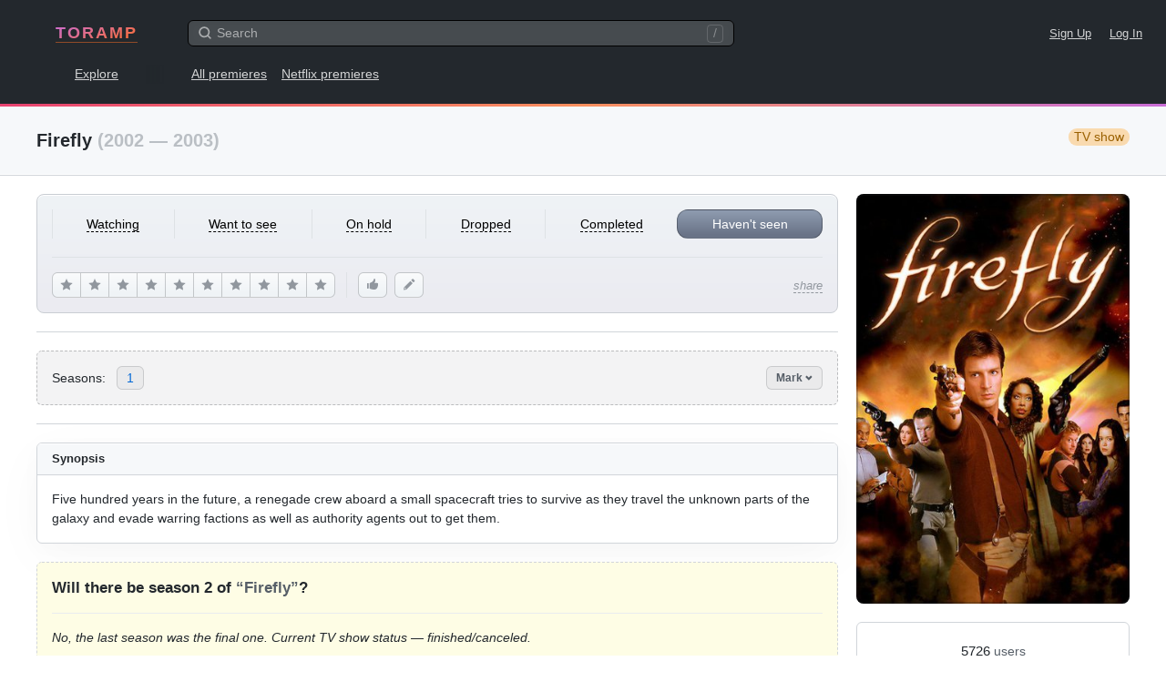

--- FILE ---
content_type: text/html; charset=UTF-8
request_url: https://www.toramp.com/shows/182/
body_size: 28014
content:
<!DOCTYPE html>
<html xmlns="http://www.w3.org/1999/xhtml" lang="en">
<head>
<meta charset="utf-8">
<title>Firefly (Series) - Episodes Release Dates</title>
<meta name="description" content="Air dates for all new episodes and upcoming seasons of ‘Firefly’ (TV show).">
<meta name="keywords" content="Firefly, release dates, air dates, next episode, episodes, new episode, upcoming episodes, new season, schedule">
<meta name="apple-itunes-app" content="app-id=1511279349">
<meta name="viewport" content="width=device-width, user-scalable=no, initial-scale=1.0, minimum-scale=1.0, maximum-scale=1.0">
<meta name="apple-mobile-web-app-title" content="Toramp">
<meta name="application-name" content="Toramp">
<link rel="stylesheet" type="text/css" href="https://www.toramp.com/css/gl.css?0ef26085ee95010b855a18fd66c865db">
<link rel="apple-touch-icon" sizes="180x180" href="https://www.toramp.com/i/apple-touch-icon.png">
<link rel="mask-icon" href="https://www.toramp.com/svg/logo.svg" color="#fe3195">
<link rel="icon" type="image/png" href="https://www.toramp.com/i/favicon-32x32.png" sizes="32x32">
<link rel="icon" type="image/png" href="https://www.toramp.com/i/favicon-16x16.png" sizes="16x16">
<link rel="manifest" href="https://www.toramp.com/i/manifest.json">
<link rel="alternate" hreflang="en" href="https://www.toramp.com/shows/182/" /><link rel="alternate" hreflang="ru" href="https://www.toramp.com/schedule.php?id=182" /><!--google-analytics[BEGIN]-->
<script>
(function(i,s,o,g,r,a,m){i['GoogleAnalyticsObject']=r;i[r]=i[r]||function(){
(i[r].q=i[r].q||[]).push(arguments)},i[r].l=1*new Date();a=s.createElement(o),
m=s.getElementsByTagName(o)[0];a.async=1;a.src=g;m.parentNode.insertBefore(a,m)
})(window,document,'script','https://www.google-analytics.com/analytics.js','ga');
ga('create', 'UA-26288240-1', 'auto');
ga('send', 'pageview');
</script>
<!--google-analytics[END]-->
<!--ADS_ALL[BEGIN]-->
    <script data-ad-client="ca-pub-8730893242604623" async src="https://pagead2.googlesyndication.com/pagead/js/adsbygoogle.js"></script><script>window.yaContextCb=window.yaContextCb||[]</script>
<script src="https://yandex.ru/ads/system/context.js" async></script><!--ADS_ALL[END]-->
<script type="application/javascript">
	var pageSettings = {"TVShows":{"isLoggedIn":false,"path":{"userStatus":"https:\/\/www.toramp.com\/script\/user\/show\/user_status.php","recommend":"https:\/\/www.toramp.com\/script\/user\/show\/recommend.php","watchedEpisode":"https:\/\/www.toramp.com\/script\/user\/show\/watched_episode.php","favoriteEpisode":"https:\/\/www.toramp.com\/script\/user\/show\/love_episode.php","rating":"https:\/\/www.toramp.com\/script\/user\/show\/rating.php","editUserNote":"https:\/\/www.toramp.com\/script\/user\/show\/user_note.php","deleteUserNote":"https:\/\/www.toramp.com\/script\/user\/show\/delete_user_note.php","watchedSeason":"https:\/\/www.toramp.com\/script\/db\/show\/episode_season_watched.php"},"airedEpisodeCount":15,"canceled":true,"trailers":[],"btnRecommend":{"squanchy":{"active":"Unrecommend","inactive":"Recommend"}},"btnRating":{"squanchy":{"remove":"Undo","stars":["The worst I've seen","Terrible","Barely watchable","Wasted my time","Meh","Not bad","Good","Excellent","Masterpiece","Film of the century"]}},"markSeasonBtn":{"textMark":"Mark all episodes","textUnmark":"Unmark all episodes"},"login":{"text":"Toramp \u2013 discover, organize, and track tv shows & anime.","SignUp":"Sign up for free","LogIn":"Log in"}},"global":{"lang":{"texts":{"header":"Choose a language"},"specialPage":false,"checked":"en","items":[{"title":"English","language":"en","locale":"en_US","url":"https:\/\/www.toramp.com\/shows\/182\/"},{"title":"\u0420\u0443\u0441\u0441\u043a\u0438\u0439","language":"ru","locale":"ru_RU","data":"ru","url":"https:\/\/www.toramp.com\/schedule.php?id=182"}]},"base_url":"https:\/\/www.toramp.com","base_url_lang":"https:\/\/www.toramp.com","base_src":"https:\/\/www.toramp.com","language":"en","search":{"path":"https:\/\/www.toramp.com\/search_all.php","url":"https:\/\/www.toramp.com\/search\/?q=","text":{"noResults":"No results","searching":"Searching..."}},"movieTooltip":{"path":"https:\/\/www.toramp.com\/script\/tooltip\/movie.php"},"showTooltip":{"path":"https:\/\/www.toramp.com\/script\/tooltip\/show.php"},"gent":{"path":"https:\/\/www.toramp.com\/script\/gent.php","time":1200},"log_in_or_sign_up_txt":"Log in or sign up."}};
</script>
</head>

<body class="bg_white" data-id="182" data-lang="en">
	<div class="root">
				<nav class="gnav">
		<div class="top">
			<div class="logo">				<a href="https://www.toramp.com/en/" title="TORAMP [gh]">TORAMP</a>
	</div>
			<div class="search_container">
				<div class="searchInputWrapper">
					<input type="search" id="globalSearchInput"
						class="input input-medium"
						autocomplete="off"
						placeholder="Search">
					<svg class="icon iconMagnifyingGlass"><use xlink:href="https://www.toramp.com/svg/icons.svg#iconMagnifyingGlass"></svg>					<span class="shortcut_for_search_info">/</span>
											<button type="button" class="btn-text fs_normal"
							data-global-search="cancel">Cancel</button>
									</div>

				<div class="globalSearchResultsWrapper" data-global-search="results">
																	<nav>
							<label for="globalSearchInput"
								data-global-search-nav="2"
								class="active">shows</label>
							<label for="globalSearchInput"
								data-global-search-nav="3">Users</label>
						</nav>
									</div>

			</div>
			<div class="links_corner fs_small">
								<a href="https://www.toramp.com/sign-up/" class="margin_r_16">Sign Up</a>
					<a href="https://www.toramp.com/login/">Log In</a>
										<label for="globalSearchInput" class="searchLabel margin_l_20" aria-label="Search">
						<svg class="icon iconMagnifyingGlass"><use xlink:href="https://www.toramp.com/svg/icons.svg#iconMagnifyingGlass"></svg>					</label>
							</div>
		</div>

		<div class="bottom">
			<div class="dis_ib first_link">
								<a href="https://www.toramp.com/explore/shows/" title="Explore [ge]">Explore</a>
				</div>
							<a href="https://www.toramp.com/premieres/">All premieres</a>
					<a href="https://www.toramp.com/new-netflix-tv-shows/2026/">Netflix premieres</a>
				
		</div>

	</nav>
	<div style="background-image:linear-gradient(160deg,#E84271 0%,#F9905E 50%,#C96DD8 100%);height:3px"></div>
		<main role="main">
		<!-- pagehead -->
			<header class="pagehead">
		<div class="container clearfix">
			<h1>Firefly			<span class="c_g5">(2002 — 2003)</span>
			<span class="tv_show_type border_rad_12 pl_2 pr_2 float_r fw_normal fs_normal">TV show</span></h1>
					</div>
	</header>
			<div class="page_container_wrapper_1 series_page_desktop_min_height" style="margin-bottom: 250px">
			<!-- centered container -->
			<div class="container pos_rel">
				<div class="series_main_div">
						<section class="series_poster mb_6">
		<div class="imgWrapper">
			<img src="https://www.toramp.com/posters/shows/182/width360/firefly.jpg" alt="Firefly (show)">
		</div>
	</section>
		<section class="series_user_actions mb_6 pb_6 ht_tw">

			<!-- User status mobile -->
	<div class="change_user_status_mobile">
		<button type="button" class="btn btn-large btnMyStatus"
			data-my-status="no_status"
			data-global-dropdown-btn="tv-show-user-status-mobile">
			Haven't seen <svg class="icon iconChevronDown"><use xlink:href="https://www.toramp.com/svg/icons.svg#iconChevronDown"></svg>		</button>

		<div class="details_menu hide" data-global-dropdown="tv-show-user-status-mobile">
			<div class="details_menu_header">
				<span class="details_menu_title">Add to...</span>
			</div>
			<ul>
														<li data-value="no_status" data-text="Haven't seen" class="checked_true">
													<i><svg class="icon iconCheckMark"><use xlink:href="https://www.toramp.com/svg/icons.svg#iconCheckMark"></svg></i>
						
						<div class="option_txt">Haven't seen</div>

											</li>
														<li data-value="want_to_see" data-text="Want to see">
						
						<div class="option_txt">Want to see</div>

											</li>
														<li data-value="watching" data-text="Watching">
						
						<div class="option_txt">Watching</div>

											</li>
														<li data-value="on_hold" data-text="On hold">
						
						<div class="option_txt">On hold</div>

											</li>
														<li data-value="dropped" data-text="Dropped">
						
						<div class="option_txt">Dropped</div>

											</li>
														<li data-value="completed" data-text="Completed">
						
						<div class="option_txt">Completed</div>

											</li>
							</ul>
		</div>
	</div>
		<!-- User status for desktops and iPads -->
	<div class="change_user_status_full user_select_off border_b pb_6 border_c0">
								<button type="button" class="ta_center fw_normal"
				data-my-status="watching"  data-btn="user-status-decktop">
				<span class="no_pointer_events">Watching</span>
			</button>
								<button type="button" class="ta_center fw_normal"
				data-my-status="want_to_see"  data-btn="user-status-decktop">
				<span class="no_pointer_events">Want to see</span>
			</button>
								<button type="button" class="ta_center fw_normal"
				data-my-status="on_hold"  data-btn="user-status-decktop">
				<span class="no_pointer_events">On hold</span>
			</button>
								<button type="button" class="ta_center fw_normal"
				data-my-status="dropped"  data-btn="user-status-decktop">
				<span class="no_pointer_events">Dropped</span>
			</button>
								<button type="button" class="ta_center fw_normal"
				data-my-status="completed"  data-btn="user-status-decktop">
				<span class="no_pointer_events">Completed</span>
			</button>
								<button type="button" class="ta_center fw_normal border_all selected"
				data-my-status="no_status"  data-btn="user-status-decktop">
				<span class="no_pointer_events">Haven't seen</span>
			</button>
			</div>
	
		<!-- User score, likes, and share buttons -->
		<div class="actions_bottom">

				<!-- Rating for desktop -->
	<div class="btnRating" data-tv-show="change-rating">
					<button type="button" class="btn btnLightGray"
				data-squanchy="The worst I've seen"
				data-btn="change-rating"
				data-star="1"><svg class="icon iconStar"><use xlink:href="https://www.toramp.com/svg/icons.svg#iconStar"></svg></button>
						<button type="button" class="btn btnLightGray"
				data-squanchy="Terrible"
				data-btn="change-rating"
				data-star="2"><svg class="icon iconStar"><use xlink:href="https://www.toramp.com/svg/icons.svg#iconStar"></svg></button>
						<button type="button" class="btn btnLightGray"
				data-squanchy="Barely watchable"
				data-btn="change-rating"
				data-star="3"><svg class="icon iconStar"><use xlink:href="https://www.toramp.com/svg/icons.svg#iconStar"></svg></button>
						<button type="button" class="btn btnLightGray"
				data-squanchy="Wasted my time"
				data-btn="change-rating"
				data-star="4"><svg class="icon iconStar"><use xlink:href="https://www.toramp.com/svg/icons.svg#iconStar"></svg></button>
						<button type="button" class="btn btnLightGray"
				data-squanchy="Meh"
				data-btn="change-rating"
				data-star="5"><svg class="icon iconStar"><use xlink:href="https://www.toramp.com/svg/icons.svg#iconStar"></svg></button>
						<button type="button" class="btn btnLightGray"
				data-squanchy="Not bad"
				data-btn="change-rating"
				data-star="6"><svg class="icon iconStar"><use xlink:href="https://www.toramp.com/svg/icons.svg#iconStar"></svg></button>
						<button type="button" class="btn btnLightGray"
				data-squanchy="Good"
				data-btn="change-rating"
				data-star="7"><svg class="icon iconStar"><use xlink:href="https://www.toramp.com/svg/icons.svg#iconStar"></svg></button>
						<button type="button" class="btn btnLightGray"
				data-squanchy="Excellent"
				data-btn="change-rating"
				data-star="8"><svg class="icon iconStar"><use xlink:href="https://www.toramp.com/svg/icons.svg#iconStar"></svg></button>
						<button type="button" class="btn btnLightGray"
				data-squanchy="Masterpiece"
				data-btn="change-rating"
				data-star="9"><svg class="icon iconStar"><use xlink:href="https://www.toramp.com/svg/icons.svg#iconStar"></svg></button>
						<button type="button" class="btn btnLightGray"
				data-squanchy="Film of the century"
				data-btn="change-rating"
				data-star="10"><svg class="icon iconStar"><use xlink:href="https://www.toramp.com/svg/icons.svg#iconStar"></svg></button>
				</div>
	
			<!-- Right corner mobile btns -->
			<div class="corner_btns">
					<button data-btn="recommend" data-active="0"
		class="btn btn-medium btn-icon btnLightGray mb_5 btn_like"
		data-squanchy="Recommend">
		<svg class="icon iconThumbsUp"><use xlink:href="https://www.toramp.com/svg/icons.svg#iconThumbsUp"></svg>	</button>
					<button class="btn btn-medium btn-icon btnLightGray mb_5 btn_note"
					data-btn="add-user-note"
					data-squanchy="Add note">
					<svg class="icon iconPencil"><use xlink:href="https://www.toramp.com/svg/icons.svg#iconPencil"></svg>				</button>
								<button class="btn btn-medium btn-icon btnLightGray btn_rate"
					data-global-dropdown-btn="tv-show-rating"
					data-squanchy="Rate">
					<svg class="icon iconStar"><use xlink:href="https://www.toramp.com/svg/icons.svg#iconStar"></svg>				</button>
					<div class="user_score_indicator pos_rel hide"
		data-element="user-score-mobile">
		0,0	</div>
	<div class="details_menu hide" data-global-dropdown="tv-show-rating">
		<ul>
			<div class="details_menu_header">
				<span class="details_menu_title">My score</span>
			</div>
			<li data-star="101">
				<div class="option_txt">
					<svg class="icon iconCheckMark"><use xlink:href="https://www.toramp.com/svg/icons.svg#iconCheckMark"></svg>					No rating				</div>
			</li>

							<li data-star="1">
					<div class="option_txt">
												1 — The worst I've seen					</div>
				</li>
								<li data-star="2">
					<div class="option_txt">
												2 — Terrible					</div>
				</li>
								<li data-star="3">
					<div class="option_txt">
												3 — Barely watchable					</div>
				</li>
								<li data-star="4">
					<div class="option_txt">
												4 — Wasted my time					</div>
				</li>
								<li data-star="5">
					<div class="option_txt">
												5 — Meh					</div>
				</li>
								<li data-star="6">
					<div class="option_txt">
												6 — Not bad					</div>
				</li>
								<li data-star="7">
					<div class="option_txt">
												7 — Good					</div>
				</li>
								<li data-star="8">
					<div class="option_txt">
												8 — Excellent					</div>
				</li>
								<li data-star="9">
					<div class="option_txt">
												9 — Masterpiece					</div>
				</li>
								<li data-star="10">
					<div class="option_txt">
												10 — Film of the century					</div>
				</li>
						</ul>
	</div>
				</div>

			<!-- Share btn -->
			<div class="share pos_rel">
								<button class="btn-text fw_normal fs_small c_g4"
					data-global-dropdown-btn="tv-show-share">
					<em>share</em>
				</button>
								<div class="details_menu even_padding hide"
					 data-global-dropdown="tv-show-share">
					<ul>
						<div class="details_menu_header">
							<span class="details_menu_title">Share link								<div class="fw_normal fs_tiny c_g5">https://www.toramp.com/shows/182/</div>
							</span>
						</div>
						<li><a href="https://twitter.com/intent/tweet?url=https%3A%2F%2Fwww.toramp.com%2Fshows%2F182%2F"
							rel="nofollow noopener" target="_blank">Twitter</a></li>
						<li><a href="https://t.me/share/url?url=https%3A%2F%2Fwww.toramp.com%2Fshows%2F182%2F"
							rel="nofollow noopener" target="_blank">Telegram</a>
						<li><a href="https://vk.com/share.php?url=https%3A%2F%2Fwww.toramp.com%2Fshows%2F182%2F"
							rel="nofollow noopener" target="_blank">VK</a></li>
						<li data-item="copy-link" class="link_to_copy">
							<div class="option_txt">Copy link to clipboard</div>
						</li>
					</ul>
				</div>
			</div>

		</div>
	</section>
		<section class="series_stats mb_6 pb_6 border_b border_c0x bg_white">
		<div class="users_total ta_center mb_2">
						<div>
				<span class="num c_g1 fs_large">5726</span>
				<span class="txt c_g2">users</span>
			</div>
					</div>
		<ul class="dis_flex justify_content_center">
														<li class="pr_5">
					<div class="dis_flex flex_items_center" data-squanchy="Watching 454 (7.9%)">
						<svg class="icon iconTriangle"><use xlink:href="https://www.toramp.com/svg/icons.svg#iconTriangle"></use></svg>						<div class="c_g3 ml_2 no_pointer_events">454</div>
					</div>
				</li>
											<li class="pr_5">
					<div class="dis_flex flex_items_center" data-squanchy="Want to see 1435 (25.1%)">
						<svg class="icon iconEye"><use xlink:href="https://www.toramp.com/svg/icons.svg#iconEye"></svg>						<div class="c_g3 ml_2 no_pointer_events">1.4K</div>
					</div>
				</li>
											<li class="pr_5">
					<div class="dis_flex flex_items_center" data-squanchy="On hold 77 (1.3%)">
						<svg class="icon iconPause"><use xlink:href="https://www.toramp.com/svg/icons.svg#iconPause"></svg>						<div class="c_g3 ml_2 no_pointer_events">77</div>
					</div>
				</li>
											<li class="pr_5">
					<div class="dis_flex flex_items_center" data-squanchy="Dropped  106 (1.9%)">
						<svg class="icon iconDrop"><use xlink:href="https://www.toramp.com/svg/icons.svg#iconDrop"></use></svg>						<div class="c_g3 ml_2 no_pointer_events">106</div>
					</div>
				</li>
											<li>
					<div class="dis_flex flex_items_center" data-squanchy="Completed 3654 (63.8%)">
						<svg class="icon iconDoubleCheckMarks"><use xlink:href="https://www.toramp.com/svg/icons.svg#iconDoubleCheckMarks"></use></svg>						<div class="c_g3 ml_2 no_pointer_events">3.7K</div>
					</div>
				</li>
					</ul>
	</section>
		<!-- MARK: Season navigation -->
	<section class="series_season_nav border_t border_b border_c0x pt_6 mb_6">
		<div class="dis_flex flex_items_center border_rad_6 mb_6">
			<div class="txt mr_4">Seasons:</div>
			<ul class="dis_flex link_list">
										<li><a href="#season_1"
							title="Firefly season 1">1</a></li>
							</ul>
			<div class="pos_rel btn_mark_seasons_holder">
				<button type="button" class="btn btn-small c_g2 btnActive" data-btn="show-mark-seasons">Mark <svg class="icon iconChevronDown"><use xlink:href="https://www.toramp.com/svg/icons.svg#iconChevronDown"></svg></button>
			</div>
		</div>
	</section>
		<section class="series_details border_all border_c0x border_rad_6 shadow_a1 rm_shadow_at_1024 mb_6 overflow_h bg_white with_top_place">
		<header class="pl_5 pr_5 pt_3 pb_3 border_b border_c0x bg_gb1 ht_tw clearfix">
						<h2 class="fs_small text_shadow_white">About this TV show</h2>
		</header>
		<ul class="pad_16 row_hover">
			<li class="dis_flex pt_3 pb_3 border_t border_b border_c1">
				<span class="title mr_5">Status</span>
				<span class="val c_g3">🏁 finished/canceled</span>
			</li>
				<li class="dis_flex pt_3 pb_3 border_b border_c1">
		<span class="title mr_5">Years</span>
		<span class="val c_g3">2002 &mdash; 2003</span>
	</li>
		<li class="dis_flex pt_3 pb_3 border_b border_c1">
		<span class="title mr_5">Channel</span>
		<span class="val c_g3">FOX</span>
	</li>
		<li class="dis_flex pt_3 pb_3 border_b border_c1">
		<span class="title mr_5">Genres</span>
		<span class="val c_g3">
			<a href="https://www.toramp.com/explore/shows/?genre=5" class="c_g3 rm_v">action</a>, <a href="https://www.toramp.com/explore/shows/?genre=6" class="c_g3 rm_v">sci-fi</a>, <a href="https://www.toramp.com/explore/shows/?genre=10" class="c_g3 rm_v">drama</a>, <a href="https://www.toramp.com/explore/shows/?genre=13" class="c_g3 rm_v">adventure</a>		</span>
	</li>
		<li class="dis_flex pt_3 pb_3 border_b border_c1">
		<span class="title mr_5">Tags</span>
		<span class="val c_g3">
			<a href="https://www.toramp.com/explore/shows/?tag=1" class="c_g3 rm_v">space</a>, <a href="https://www.toramp.com/explore/shows/?tag=55" class="c_g3 rm_v">future</a>, <a href="https://www.toramp.com/explore/shows/?tag=58" class="c_g3 rm_v">other planets</a>, <a href="https://www.toramp.com/explore/shows/?tag=71" class="c_g3 rm_v">friends / team</a>		</span>
	</li>
		<li class="dis_flex pt_3 pb_3 border_b border_c1">
		<span class="title mr_5">Original language</span>
		<span class="val c_g3">english</span>
	</li>
				<li class="dis_flex pt_3 pb_3 border_b border_c1">
				<span class="title mr_5">Running time</span>
									<span class="val c_g3">42						<abbr title="Minutes">m</abbr> /
						10.5						<abbr title="Hours">h</abbr>
					</span>
							</li>
			<li class="dis_flex pt_3 pb_3 border_b border_c1">
				<span class="title mr_5">Alternative titles</span>
				<span class="val c_g3">Firefly					<sup class="c_g4"><abbr title="english">en</abbr> +
						<abbr title="original title">orig</abbr></sup>, Светлячок <sup class="c_g4"><abbr title="russian">ru</abbr></sup>				</span>
			</li>
		</ul>
	</section>
		<section class="series_rating border_all border_c0x border_rad_6 shadow_a1 rm_shadow_at_1024 mb_6 overflow_h bg_white">
		<header class="pl_5 pr_5 pt_3 pb_3 border_b border_c0x bg_gb1 ht_tw">
			<h2 class="fs_small text_shadow_white">TV show score</h2>
		</header>
					<div class="place_in ml_6 pt_5 mr_5 c_g4 fs_small">
													<div class="pos_rel">
						<svg class="icon iconStar center_abs_v"><use xlink:href="https://www.toramp.com/svg/icons.svg#iconStar"></svg>						<span class="dis_ib ml_4">Place in top: #36</span>
					</div>
							</div>
				<div class="rating_view pad_16">
			<div class="ta_center mr_6">
				<div class="fs_small c_g5 mb_1">score</div>
				<div class="fs_huge mb_1">8.98</div>
				<div class="fs_small c_g4 lh_1p3">1793 <div>votes</div></div>
			</div>
			<div class="histogram">
														<span data-squanchy="1 star — 10 votes (1%)" style="height: 1%;"></span>
														<span data-squanchy="2 stars — 4 votes (0%)" style="height: 0%;"></span>
														<span data-squanchy="3 stars — 5 votes (0%)" style="height: 0%;"></span>
														<span data-squanchy="4 stars — 8 votes (0%)" style="height: 0%;"></span>
														<span data-squanchy="5 stars — 15 votes (1%)" style="height: 1%;"></span>
														<span data-squanchy="6 stars — 38 votes (2%)" style="height: 2%;"></span>
														<span data-squanchy="7 stars — 113 votes (6%)" style="height: 6%;"></span>
														<span data-squanchy="8 stars — 231 votes (13%)" style="height: 13%;"></span>
														<span data-squanchy="9 stars — 358 votes (20%)" style="height: 20%;"></span>
														<span data-squanchy="10 stars — 1011 votes (56%)" style="height: 56%;"></span>
							</div>
		</div>
	</section>
		<section class="series_summary border_all border_c0x border_rad_6 shadow_a1 rm_shadow_at_1024 mb_6 overflow_h bg_white">
		<header class="pl_5 pr_5 pt_3 pb_3 border_b border_c0x bg_gb1 ht_tw">
			<h2 class="fs_small text_shadow_white">Synopsis</h2>
		</header>
			<div class="pad_16"><pre class="pre_normal_txt">Five hundred years in the future&comma; a renegade crew aboard a small spacecraft tries to survive as they travel the unknown parts of the galaxy and evade warring factions as well as authority agents out to get them&period;</pre></div>
	</section>
	
				<section class="border_all_dashed pad_16 border_rad_6 border_c0x bg_lightyellow mb_6">
				<h1 class="border_b border_c1 pb_5 mb_5">Will there be season 2 of <span class="c_g2">“Firefly”</span>?</h1>
				<div>
					<p class="mb_3"><em>No, the last season was the final one. Current TV show status — finished/canceled.</em></p>
					<p class="mb_0">The TV show consists of 1 seasons (15 episodes in total).</p>
				</div>
			</section>
			
	  <div class="dis_flex flex_items_center justify_content_center pt_5 pb_5 mb_6">
    <script async src="https://pagead2.googlesyndication.com/pagead/js/adsbygoogle.js?client=ca-pub-8730893242604623"
         crossorigin="anonymous"></script>
    <!-- g_series_eps_content_top -->
    <ins class="adsbygoogle responsive_a1"
         style="display:inline-block"
         data-ad-client="ca-pub-8730893242604623"
         data-ad-slot="1678959005"
         data-full-width-responsive="true"></ins>
    <script>
         (adsbygoogle = window.adsbygoogle || []).push({});
    </script>
  </div>
  
	<div class="dis_flex flex_items_center mb_6">
		<div style="flex-grow:1;border-top: 2px dashed #d1d5da;"></div>
		<div class="uppercase pl_4 pr_4 c_g5">Seasons</div>
		<div style="flex-grow:1;border-top: 2px dashed #d1d5da;"></div>
	</div>

	<!-- MARK: Season eps -->
						<section class="series_seasons mb_6 border_all border_rad_6 border_c0x shadow_a1 rm_shadow_at_1024 overflow_h bg_white"
			id="season_1" data-season-number="1">
			<header class="dis_flex flex_items_center pad_16 bg_gb1 ht_tw border_b border_c0x">
				<div class="imgWrapper mr_4">
					<img src="https://www.toramp.com/posters/shows/182/width82/firefly.jpg">
				</div>
				<div class="txt text_shadow_white">
					<h2 class="mb_2" title="Firefly season 1">
						<div class="s dis_ib" data-season-header="1" data-season-unwatched-ep-count="15" data-season-aired-ep-count="15">season 1</div>
											</h2>
					<div class="dis_flex fs_tiny c_g3 flex_wrap">
						<div>Episodes:
							<span class="c_g2" title="Total number of episodes (season 1)">15</span>
						</div>
						<div class="c_g5 ml_2 mr_2">/</div>
						<div>Marked as watched:
							<span class="c_g2"
								title="Number of episodes that you marked as watched"
								data-element="watched-episode-count">0</span>
						</div>
					</div>
					<button class="btn-text fs_tiny c_g3" data-btn="mark-season">Mark all episodes</button>
				</div>
							</header>


			<div class="pad_16">
				<table class="base_table lh_1p3 series_eps_table">
					<thead>
						<tr>
							<th title="Episode number" data-type="number" data-sort="default" data-sort-default="down"><span>#</span></th>
							<th class="fill_space ta_left unsortable"><span>Episode title</span></th>
							<th title="Release date" data-type="number" data-sort="default" data-sort-default="down" class="th_date"><span>Date</span></th>
							<th class="unsortable"><span>Actions</span></th>
						</tr>
					</thead>
					<tbody>
																				<tr id="episode_1.1" data-episode-id="10955">
								<td data-value="1">
									<a href="#episode_1.1" class="se c_g2"
										title="Firefly season 1 episode 1">1.01</a>
								</td>
								<td class="fill_space ta_left">
									<div class="ft">Serenity &lpar;Part 1&rpar;</div>
																										</td>
								<td class="date" data-value="1040342400">
									<time datetime="2002-12-20" class="nowrap "
										title="Release date of Firefly season 1 episode 1">December 20, 2002</time>
								</td>
								<td>
																			<div class="bh">
																							<button class="btn btn-love mr_4"
														aria-label="Add to favorites"
														data-squanchy="Add to favorites"
														data-btn="favorite-episode"></button>
											
																							<button class="btn btn-cb btn-cb-h20 checked-bg-green"
														aria-label="Mark as watched"
														data-squanchy="Mark as watched"
														data-btn="mark-episode"></button>
																					</div>
																	</td>
							</tr>
																				<tr id="episode_1.2" data-episode-id="10956">
								<td data-value="2">
									<a href="#episode_1.2" class="se c_g2"
										title="Firefly season 1 episode 2">1.02</a>
								</td>
								<td class="fill_space ta_left">
									<div class="ft">Serenity &lpar;Part 2&rpar;</div>
																										</td>
								<td class="date" data-value="1040342400">
									<time datetime="2002-12-20" class="nowrap "
										title="Release date of Firefly season 1 episode 2">December 20, 2002</time>
								</td>
								<td>
																			<div class="bh">
																							<button class="btn btn-love mr_4"
														aria-label="Add to favorites"
														data-squanchy="Add to favorites"
														data-btn="favorite-episode"></button>
											
																							<button class="btn btn-cb btn-cb-h20 checked-bg-green"
														aria-label="Mark as watched"
														data-squanchy="Mark as watched"
														data-btn="mark-episode"></button>
																					</div>
																	</td>
							</tr>
																				<tr id="episode_1.3" data-episode-id="10957">
								<td data-value="3">
									<a href="#episode_1.3" class="se c_g2"
										title="Firefly season 1 episode 3">1.03</a>
								</td>
								<td class="fill_space ta_left">
									<div class="ft">The Train Job</div>
																										</td>
								<td class="date" data-value="1032480000">
									<time datetime="2002-09-20" class="nowrap "
										title="Release date of Firefly season 1 episode 3">September 20, 2002</time>
								</td>
								<td>
																			<div class="bh">
																							<button class="btn btn-love mr_4"
														aria-label="Add to favorites"
														data-squanchy="Add to favorites"
														data-btn="favorite-episode"></button>
											
																							<button class="btn btn-cb btn-cb-h20 checked-bg-green"
														aria-label="Mark as watched"
														data-squanchy="Mark as watched"
														data-btn="mark-episode"></button>
																					</div>
																	</td>
							</tr>
																				<tr id="episode_1.4" data-episode-id="10958">
								<td data-value="4">
									<a href="#episode_1.4" class="se c_g2"
										title="Firefly season 1 episode 4">1.04</a>
								</td>
								<td class="fill_space ta_left">
									<div class="ft">Bushwhacked</div>
																										</td>
								<td class="date" data-value="1033084800">
									<time datetime="2002-09-27" class="nowrap "
										title="Release date of Firefly season 1 episode 4">September 27, 2002</time>
								</td>
								<td>
																			<div class="bh">
																							<button class="btn btn-love mr_4"
														aria-label="Add to favorites"
														data-squanchy="Add to favorites"
														data-btn="favorite-episode"></button>
											
																							<button class="btn btn-cb btn-cb-h20 checked-bg-green"
														aria-label="Mark as watched"
														data-squanchy="Mark as watched"
														data-btn="mark-episode"></button>
																					</div>
																	</td>
							</tr>
																				<tr id="episode_1.5" data-episode-id="10959">
								<td data-value="5">
									<a href="#episode_1.5" class="se c_g2"
										title="Firefly season 1 episode 5">1.05</a>
								</td>
								<td class="fill_space ta_left">
									<div class="ft">Shindig</div>
																										</td>
								<td class="date" data-value="1036108800">
									<time datetime="2002-11-01" class="nowrap "
										title="Release date of Firefly season 1 episode 5">November 1, 2002</time>
								</td>
								<td>
																			<div class="bh">
																							<button class="btn btn-love mr_4"
														aria-label="Add to favorites"
														data-squanchy="Add to favorites"
														data-btn="favorite-episode"></button>
											
																							<button class="btn btn-cb btn-cb-h20 checked-bg-green"
														aria-label="Mark as watched"
														data-squanchy="Mark as watched"
														data-btn="mark-episode"></button>
																					</div>
																	</td>
							</tr>
																				<tr id="episode_1.6" data-episode-id="10960">
								<td data-value="6">
									<a href="#episode_1.6" class="se c_g2"
										title="Firefly season 1 episode 6">1.06</a>
								</td>
								<td class="fill_space ta_left">
									<div class="ft">Safe</div>
																										</td>
								<td class="date" data-value="1036713600">
									<time datetime="2002-11-08" class="nowrap "
										title="Release date of Firefly season 1 episode 6">November 8, 2002</time>
								</td>
								<td>
																			<div class="bh">
																							<button class="btn btn-love mr_4"
														aria-label="Add to favorites"
														data-squanchy="Add to favorites"
														data-btn="favorite-episode"></button>
											
																							<button class="btn btn-cb btn-cb-h20 checked-bg-green"
														aria-label="Mark as watched"
														data-squanchy="Mark as watched"
														data-btn="mark-episode"></button>
																					</div>
																	</td>
							</tr>
																				<tr id="episode_1.7" data-episode-id="10961">
								<td data-value="7">
									<a href="#episode_1.7" class="se c_g2"
										title="Firefly season 1 episode 7">1.07</a>
								</td>
								<td class="fill_space ta_left">
									<div class="ft">Our Mrs&period; Reynolds</div>
																										</td>
								<td class="date" data-value="1033689600">
									<time datetime="2002-10-04" class="nowrap "
										title="Release date of Firefly season 1 episode 7">October 4, 2002</time>
								</td>
								<td>
																			<div class="bh">
																							<button class="btn btn-love mr_4"
														aria-label="Add to favorites"
														data-squanchy="Add to favorites"
														data-btn="favorite-episode"></button>
											
																							<button class="btn btn-cb btn-cb-h20 checked-bg-green"
														aria-label="Mark as watched"
														data-squanchy="Mark as watched"
														data-btn="mark-episode"></button>
																					</div>
																	</td>
							</tr>
																				<tr id="episode_1.8" data-episode-id="10962">
								<td data-value="8">
									<a href="#episode_1.8" class="se c_g2"
										title="Firefly season 1 episode 8">1.08</a>
								</td>
								<td class="fill_space ta_left">
									<div class="ft">Jaynestown</div>
																										</td>
								<td class="date" data-value="1034899200">
									<time datetime="2002-10-18" class="nowrap "
										title="Release date of Firefly season 1 episode 8">October 18, 2002</time>
								</td>
								<td>
																			<div class="bh">
																							<button class="btn btn-love mr_4"
														aria-label="Add to favorites"
														data-squanchy="Add to favorites"
														data-btn="favorite-episode"></button>
											
																							<button class="btn btn-cb btn-cb-h20 checked-bg-green"
														aria-label="Mark as watched"
														data-squanchy="Mark as watched"
														data-btn="mark-episode"></button>
																					</div>
																	</td>
							</tr>
																				<tr id="episode_1.9" data-episode-id="10963">
								<td data-value="9">
									<a href="#episode_1.9" class="se c_g2"
										title="Firefly season 1 episode 9">1.09</a>
								</td>
								<td class="fill_space ta_left">
									<div class="ft">Out of Gas</div>
																										</td>
								<td class="date" data-value="1035504000">
									<time datetime="2002-10-25" class="nowrap "
										title="Release date of Firefly season 1 episode 9">October 25, 2002</time>
								</td>
								<td>
																			<div class="bh">
																							<button class="btn btn-love mr_4"
														aria-label="Add to favorites"
														data-squanchy="Add to favorites"
														data-btn="favorite-episode"></button>
											
																							<button class="btn btn-cb btn-cb-h20 checked-bg-green"
														aria-label="Mark as watched"
														data-squanchy="Mark as watched"
														data-btn="mark-episode"></button>
																					</div>
																	</td>
							</tr>
																				<tr id="episode_1.10" data-episode-id="10964">
								<td data-value="10">
									<a href="#episode_1.10" class="se c_g2"
										title="Firefly season 1 episode 10">1.10</a>
								</td>
								<td class="fill_space ta_left">
									<div class="ft">Ariel</div>
																										</td>
								<td class="date" data-value="1037318400">
									<time datetime="2002-11-15" class="nowrap "
										title="Release date of Firefly season 1 episode 10">November 15, 2002</time>
								</td>
								<td>
																			<div class="bh">
																							<button class="btn btn-love mr_4"
														aria-label="Add to favorites"
														data-squanchy="Add to favorites"
														data-btn="favorite-episode"></button>
											
																							<button class="btn btn-cb btn-cb-h20 checked-bg-green"
														aria-label="Mark as watched"
														data-squanchy="Mark as watched"
														data-btn="mark-episode"></button>
																					</div>
																	</td>
							</tr>
																				<tr id="episode_1.11" data-episode-id="10965">
								<td data-value="11">
									<a href="#episode_1.11" class="se c_g2"
										title="Firefly season 1 episode 11">1.11</a>
								</td>
								<td class="fill_space ta_left">
									<div class="ft">War Stories</div>
																										</td>
								<td class="date" data-value="1039132800">
									<time datetime="2002-12-06" class="nowrap "
										title="Release date of Firefly season 1 episode 11">December 6, 2002</time>
								</td>
								<td>
																			<div class="bh">
																							<button class="btn btn-love mr_4"
														aria-label="Add to favorites"
														data-squanchy="Add to favorites"
														data-btn="favorite-episode"></button>
											
																							<button class="btn btn-cb btn-cb-h20 checked-bg-green"
														aria-label="Mark as watched"
														data-squanchy="Mark as watched"
														data-btn="mark-episode"></button>
																					</div>
																	</td>
							</tr>
																				<tr id="episode_1.12" data-episode-id="10966">
								<td data-value="12">
									<a href="#episode_1.12" class="se c_g2"
										title="Firefly season 1 episode 12">1.12</a>
								</td>
								<td class="fill_space ta_left">
									<div class="ft">Trash</div>
																										</td>
								<td class="date" data-value="1056758400">
									<time datetime="2003-06-28" class="nowrap "
										title="Release date of Firefly season 1 episode 12">June 28, 2003</time>
								</td>
								<td>
																			<div class="bh">
																							<button class="btn btn-love mr_4"
														aria-label="Add to favorites"
														data-squanchy="Add to favorites"
														data-btn="favorite-episode"></button>
											
																							<button class="btn btn-cb btn-cb-h20 checked-bg-green"
														aria-label="Mark as watched"
														data-squanchy="Mark as watched"
														data-btn="mark-episode"></button>
																					</div>
																	</td>
							</tr>
																				<tr id="episode_1.13" data-episode-id="10967">
								<td data-value="13">
									<a href="#episode_1.13" class="se c_g2"
										title="Firefly season 1 episode 13">1.13</a>
								</td>
								<td class="fill_space ta_left">
									<div class="ft">The Message</div>
																										</td>
								<td class="date" data-value="1058227200">
									<time datetime="2003-07-15" class="nowrap "
										title="Release date of Firefly season 1 episode 13">July 15, 2003</time>
								</td>
								<td>
																			<div class="bh">
																							<button class="btn btn-love mr_4"
														aria-label="Add to favorites"
														data-squanchy="Add to favorites"
														data-btn="favorite-episode"></button>
											
																							<button class="btn btn-cb btn-cb-h20 checked-bg-green"
														aria-label="Mark as watched"
														data-squanchy="Mark as watched"
														data-btn="mark-episode"></button>
																					</div>
																	</td>
							</tr>
																				<tr id="episode_1.14" data-episode-id="10968">
								<td data-value="14">
									<a href="#episode_1.14" class="se c_g2"
										title="Firefly season 1 episode 14">1.14</a>
								</td>
								<td class="fill_space ta_left">
									<div class="ft">Heart of Gold</div>
																										</td>
								<td class="date" data-value="1061251200">
									<time datetime="2003-08-19" class="nowrap "
										title="Release date of Firefly season 1 episode 14">August 19, 2003</time>
								</td>
								<td>
																			<div class="bh">
																							<button class="btn btn-love mr_4"
														aria-label="Add to favorites"
														data-squanchy="Add to favorites"
														data-btn="favorite-episode"></button>
											
																							<button class="btn btn-cb btn-cb-h20 checked-bg-green"
														aria-label="Mark as watched"
														data-squanchy="Mark as watched"
														data-btn="mark-episode"></button>
																					</div>
																	</td>
							</tr>
																				<tr id="episode_1.15" data-episode-id="10969">
								<td data-value="15">
									<a href="#episode_1.15" class="se c_g2"
										title="Firefly season 1 episode 15">1.15</a>
								</td>
								<td class="fill_space ta_left">
									<div class="ft">Objects in Space</div>
																										</td>
								<td class="date" data-value="1071273600">
									<time datetime="2003-12-13" class="nowrap "
										title="Release date of Firefly season 1 episode 15">December 13, 2003</time>
								</td>
								<td>
																			<div class="bh">
																							<button class="btn btn-love mr_4"
														aria-label="Add to favorites"
														data-squanchy="Add to favorites"
														data-btn="favorite-episode"></button>
											
																							<button class="btn btn-cb btn-cb-h20 checked-bg-green"
														aria-label="Mark as watched"
														data-squanchy="Mark as watched"
														data-btn="mark-episode"></button>
																					</div>
																	</td>
							</tr>
											</tbody>
				</table>
			</div>
		</section>
										</div> <!-- series_main_div -->
			</div> <!-- container pos_rel -->
		</div> <!-- page_container_wrapper -->
	</main>
	<script type="application/ld+json">{"@context":"https://schema.org","@type":"TVSeries","name":"Firefly","url":"https://www.toramp.com/shows/182/","image":"https://www.toramp.com/posters/shows/182/width360/firefly.jpg","numberOfSeasons":1,"numberOfEpisodes":15,"dateCreated":"2002-09-20T00:00:00+0000","datePublished":"2002-09-20T00:00:00+0000","startDate":"2002-09-20T00:00:00+0000","endDate":"2003-12-13T00:00:00+0000","keywords":"Space, Future, Other planets, Friends / Team","description":"Five hundred years in the future, a renegade crew aboard a small spacecraft tries to survive as they travel the unknown parts of the galaxy and evade warring factions as well as authority agents out to get them.","aggregateRating":{"@type":"AggregateRating","worstRating":1,"bestRating":10,"ratingValue":8.98,"ratingCount":1793},"genre":["Action","Sci-fi","Drama","Adventure"],"containsSeason":[{"@type":"TVSeason","name":"Season 1","datePublished":"2002-09-20T00:00:00+0000","startDate":"2002-09-20T00:00:00+0000","endDate":"2003-12-13T00:00:00+0000","seasonNumber":1,"numberOfEpisodes":15}]}</script>
		</div>

	<footer>
	<div class="footer_wraper">
		<nav class="container">
			<a class="logo c_g1 rm_v" href="https://www.toramp.com/en/">
				<div><svg class="icon iconLogo" width="22px" height="16px"><use xlink:href="https://www.toramp.com/svg/icons.svg#iconLogo"></svg></div>
				<div class="txt">TORAMP</div>
			</a>
			<ul>
								<li class="mr_5"><a class="c_g4 rm_v" href="https://www.toramp.com/contacts/">Contacts</a></li>
								<li class="mr_5"><a class="c_g4 rm_v" href="https://www.toramp.com/privacy/">Privacy</a></li>
				<li class="mr_5"><a class="c_g4 rm_v" href="https://www.toramp.com/terms/">Terms</a></li>
								<li><div class="change_lang dis_ib" data-select="lang"><svg class="icon iconChevronDown"><use xlink:href="https://www.toramp.com/svg/icons.svg#iconChevronDown"></svg> <span>English</span></div></li>
			</ul>
		</nav>
			</div>
</footer>
<script type="application/javascript">
  let base_url = pageSettings.global.base_url,
      BASE_URL_LANG = pageSettings.global.base_url_lang,
      base_src = pageSettings.global.base_src;

  const LANGUAGE = pageSettings.global.language;

  var SPINNER_TIME = 500; // ms

  function makeHttpRequest(path, params, cb) {
    var xmlhttp, p = '', ajaxToken, lang = '';

    ajaxToken = getCookie('ajax_token');

    if (typeof ajaxToken === 'undefined') {
      console.log("[error] ajaxToken is undefined");
      return;
    }

    if (isEmptyObject(params)) {
      p = null;
    } else {
      for (var key in params) {
        if (p) p += '&';
        p += key + '=' + encodeURIComponent(params[key]);
      }

      console.log(p);
    }

    xmlhttp = getXmlHttp();
    xmlhttp.open('POST', path, true);
    xmlhttp.setRequestHeader('X-CSRF-TOKEN', ajaxToken);
    xmlhttp.setRequestHeader('Content-Type', 'application/x-www-form-urlencoded');
    xmlhttp.onreadystatechange = function() {
      if (this.readyState != 4) return;
      if (this.status != 200) {
        console.log( xhr.status + ': ' + xhr.statusText );
        return;
      }

      cb(xmlhttp.responseText);
    };

    xmlhttp.send(p);
  }

  function getCookie(name) {
    var matches = document.cookie.match(new RegExp(
      "(?:^|; )" + name.replace(/([\.$?*|{}\(\)\[\]\\\/\+^])/g, '\\$1') + "=([^;]*)"
    ));
    return matches ? decodeURIComponent(matches[1]) : undefined;
  }

  function isEmptyObject(obj) {
    for (var i in obj) {
      if (obj.hasOwnProperty(i)) {
        return false;
      }
    }
    return true;
  }

  function getXmlHttp() {
    try {
      return new ActiveXObject("Msxml2.XMLHTTP");
    } catch (e) {
      try {
        return new ActiveXObject("Microsoft.XMLHTTP");
      } catch (ee) {
      }
    }

    if (typeof XMLHttpRequest != 'undefined') {
      return new XMLHttpRequest();
    }
  }

  var fnDelay = (function() {
    var timer = 0;

    return function(callback, ms) {
      clearTimeout(timer);
      timer = setTimeout(callback, ms);
    };
  })();

  function debounce(fn, interval) {
    var timer;
    return function debounced() {
      clearTimeout(timer);
      var args = arguments;
      var that = this;
      timer = setTimeout(function callOriginalFn() {
         fn.apply(that, args);
      }, interval);
    };
  }

  function createSVGSpinner() {
    var span = document.createElement('span');
    span.classList.add('svgSpinner');

    return span;
  }

  // ...
  var isMobile = {
    Android: function() {
      return navigator.userAgent.match(/Android/i);
    },
    BlackBerry: function() {
      return navigator.userAgent.match(/BlackBerry/i);
    },
    iOS: function() {
      return navigator.userAgent.match(/iPhone|iPad|iPod/i);
    },
    Opera: function() {
      return navigator.userAgent.match(/Opera Mini/i);
    },
    Windows: function() {
      return navigator.userAgent.match(/IEMobile/i);
    },
    any: function() {
      return (isMobile.Android() || isMobile.BlackBerry() || isMobile.iOS() || isMobile.Opera() || isMobile.Windows());
    }
  };

  function createSvg(svgClass, useXlink) {
    var svg = document.createElementNS('http://www.w3.org/2000/svg', 'svg'),
      use = document.createElementNS('http://www.w3.org/2000/svg', 'use');

    if (typeof svgClass === 'undefined') {
      svgClass = 'icon iconCircle';
      useXlink = base_src + '/svg/icons.svg#iconCircle';
    }

    svg.setAttribute('class', svgClass);
    use.setAttributeNS('http://www.w3.org/1999/xlink', 'xlink:href', useXlink);

    svg.appendChild(use);

    return svg;
  }

  //// Tooltip ////

  (function() {

    if (isMobile.any()) return;

    var currentElement = null;

    var elementTooltip = document.createElement('div');
    var squanchyTriangle = createSvg('icon iconTriangleDown hide', base_src + '/svg/icons.svg#iconTriangleDown');

    var movieInfo = [];
    var showInfo = [];

    document.body.appendChild(squanchyTriangle);

    function handler(event) {
      var target = event.target, params = {};

      if (currentElement) {
        return;
      }

      if (target.nodeType !== 1) {
        return;
      }

      if (target.hasAttribute('data-squanchy')) {

        currentElement = target;

        elementTooltip.className = 'squanchy';
        elementTooltip.innerHTML = target.getAttribute('data-squanchy');

        showTooltip(target, elementTooltip);

      } else {
        return;
      }
    }

    function handlerInfo(event) {
      var target = event.target, params = {};

      if (currentElement) {
        return;
      }

      if (target.nodeType !== 1) {
        return;
      }

      if (target.hasAttribute('data-movie-info')) {

        currentElement = target;

        elementTooltip.className = 'tooltip_with_poster';

        params.id = target.getAttribute('data-movie-info');

        if (movieInfo[params.id]) {
          elementTooltip.innerHTML = movieInfo[params.id];
          showTooltip(target, elementTooltip, {type: 'movie'});
        } else {
          makeHttpRequest(pageSettings.global.movieTooltip.path, params, function(responseText) {
            if (!responseText) return;
            elementTooltip.innerHTML = responseText;
            movieInfo[params.id] = responseText;
            showTooltip(target, elementTooltip, {type: 'movie'});
          });
        }

      } else if (target.hasAttribute('data-show-info')) {

        currentElement = target;

        elementTooltip.className = 'tooltip_with_poster';

        params.id = target.getAttribute('data-show-info');

        if (showInfo[params.id]) {
          elementTooltip.innerHTML = showInfo[params.id];
          showTooltip(target, elementTooltip, {type: 'movie'});
        } else {
          makeHttpRequest(pageSettings.global.showTooltip.path, params, function(responseText) {
            if (!responseText) return;
            elementTooltip.innerHTML = responseText;
            showInfo[params.id] = responseText;
            showTooltip(target, elementTooltip, {type: 'movie'});
          });
        }

      } else if (target.hasAttribute('data-show-info-without-poster')) {

        currentElement = target;

        elementTooltip.className = 'tooltip_with_poster';

        params.id = target.getAttribute('data-show-info-without-poster');

        if (showInfo[params.id]) {
          elementTooltip.innerHTML = showInfo[params.id];
          showTooltip(target, elementTooltip, {type: 'movie'});
        } else {
          params.without_poster = 1;
          makeHttpRequest(pageSettings.global.showTooltip.path, params, function(responseText) {
            if (!responseText) return;
            elementTooltip.innerHTML = responseText;
            showInfo[params.id] = responseText;
            showTooltip(target, elementTooltip, {type: 'movie'});
          });
        }

      } else {
        return;
      }
    }

    var delayHandlerInfo = debounce(handlerInfo, 300);

    document.addEventListener("mouseover", delayHandlerInfo);
    document.addEventListener("mouseover", handler);

    document.onmouseout = hideTooltip;
    window.addEventListener('scroll', hideTooltip);


    function hideTooltip() {

      if (!currentElement) {
        return;
      }

      document.body.removeChild(elementTooltip);
      squanchyTriangle.classList.add('hide');

      currentElement = null;
    }

    function showTooltip(target, elementTooltip, settings) {

      var coords, top = 0, left = 0, right = 0,
        ri = false;

      var marginLeft = 16,
        marginRight = 16,
        marginFromTarget = 8,
        heightAwesomeBar = 50;

      var classMovie = {
        up: 'triangle_up_for_poster_tooltip',
        down: 'triangle_down_for_poster_tooltip'
      };

      coords = target.getBoundingClientRect();
      document.body.appendChild(elementTooltip);

      top = coords.top - elementTooltip.offsetHeight - marginFromTarget;
      topTriangle = coords.top - marginFromTarget;
      left = coords.left + (target.offsetWidth - elementTooltip.offsetWidth) / 2;
      right = coords.right + Math.abs((target.offsetWidth - elementTooltip.offsetWidth) / 2);

      if (top < heightAwesomeBar) {
        top = coords.top + target.offsetHeight + marginFromTarget;
        topTriangle = coords.top + marginFromTarget - 4 + target.offsetHeight;

        if (!squanchyTriangle.classList.contains('iconTriangleUp')) {
          squanchyTriangle.classList.remove('iconTriangleDown');
          squanchyTriangle.classList.add('iconTriangleUp');
        }

        if (settings && settings.type && settings.type == 'movie') {
          if (!squanchyTriangle.classList.contains(classMovie.up)) {
            squanchyTriangle.classList.remove(classMovie.down);
            squanchyTriangle.classList.add(classMovie.up);
          }
        } else {
          squanchyTriangle.classList.remove(classMovie.up);
          squanchyTriangle.classList.remove(classMovie.down);
        }

      } else {
        if (!squanchyTriangle.classList.contains('iconTriangleDown')) {
          squanchyTriangle.classList.remove('iconTriangleUp');
          squanchyTriangle.classList.add('iconTriangleDown');
        }

        if (settings && settings.type && settings.type == 'movie') {
          if (!squanchyTriangle.classList.contains(classMovie.down)) {
            squanchyTriangle.classList.remove(classMovie.up);
            squanchyTriangle.classList.add(classMovie.down);
          }
        } else {
          squanchyTriangle.classList.remove(classMovie.up);
          squanchyTriangle.classList.remove(classMovie.down);
        }
      }

      if (left < 0) {
        left = marginLeft;
      } else if (right > document.body.offsetWidth) {
        ri = true;
      }

      if (ri) {
        elementTooltip.style.right = marginRight + 'px';
      } else {
        elementTooltip.style.left = left + 'px';
      }

      elementTooltip.style.top = top + 'px';

      squanchyTriangle.style.left = (coords.right - 5 - target.offsetWidth / 2) + 'px';
      squanchyTriangle.style.top = topTriangle + 'px';

      squanchyTriangle.classList.remove('hide');
    }
  })();

  var globalDropdown = (function () { 'use strict';
    var thCurrent = function() {};

    function setCurrent(current) {
      thCurrent();
      thCurrent = current;
    }

    function hide(target) {
      thCurrent(target);
      thCurrent = function() {};
    }

    return {
      setCurrent: setCurrent,
      hide: hide
    };
  })();

  (function () { 'use strict';

    function clickDropdown(event) {
      var target = event.target;

      if (!target.closest('[data-global-dropdown]') && !target.closest('[data-global-dropdown-btn]')) {
        globalDropdown.hide(target);
      }
    }

    document.body.addEventListener('click', clickDropdown, false);
  })();

  (function(opts) { 'use strict';
    var globalSearch = document.querySelector('nav.gnav'),
      iconSearch = globalSearch.querySelector('label.searchLabel'),
      inputSearch = document.getElementById('globalSearchInput'),
      searchBtnCancel = globalSearch.querySelector('[data-global-search="cancel"]'),
      elementSearchResult = globalSearch.querySelector('div[data-global-search="results"]'),
      elementSearchNav = elementSearchResult.querySelector('nav');

    var activeSearch = false,
      currentSection = 2,
      searchSection = 2,
      val = '',
      focusElem;

    var actionSearchNav = function(e) {
      var element = e.target,
        activeElement = elementSearchNav.querySelector('label.active');

      if (activeSearch) return;
      if (!element.hasAttribute('data-global-search-nav')) return;

      searchSection = element.getAttribute('data-global-search-nav');

      if (activeElement) {
        activeElement.classList.remove('active');
      }

      element.classList.add('active');

      if (inputSearch.value) {
        searchAll();
      }
    };

    var showSearch = function() {
      if (globalSearch.classList.contains('searchMode')) return;

      globalSearch.classList.add('searchMode');

      var modal = document.body.querySelectorAll('[data-modal]'), i, l;
      var modalBtns = document.body.querySelectorAll('[data-modal-btn]');

      for (i = 0, l = modal.length; i < l; ++i) {
        modal[i].classList.add('hide');
      }

      for (i = 0, l = modalBtns.length; i < l; ++i) {
        if (modalBtns[i].classList.contains('btnActive')) {
          modalBtns[i].classList.remove('btnActive');
        }
      }

      if (inputSearch.value) {
        searchAll();
      }
    };

    var hideSearch = function() {
      globalSearch.classList.remove('searchMode');
    };

    var clickHideSearch = function(event) {
      var target = event.target;

      if ( !target.closest('#globalSearchInput') &&
           !target.closest('.globalSearchResultsWrapper') &&
           !target.closest('.searchLabel') ) {
        hideSearch();
      }
    };

    var searchAll = function() {
      var params = {},
        timerId;

      if (searchSection == currentSection && inputSearch.value == val) {
        return;
      }

      val = inputSearch.value;

      if (!val) {
        removeResults();
        return;
      }

      showSearch();

      activeSearch = true;

      params.value = val;
      params.db = searchSection;
      currentSection = searchSection;

      timerId = setTimeout(function() {
        removeResults();
        globalSearchStatus(opts.global.search.text.searching);
      }, 500);

      makeHttpRequest(opts.global.search.path, params, function(responseText) {
        clearTimeout(timerId);
        console.log('httpRequest');

        focusElem = undefined;
        activeSearch = false;
        val = inputSearch.value;

        if (!val) return;

        removeResults();

        if (responseText) {
          elementSearchResult.insertAdjacentHTML('beforeend', responseText);
        } else {
          globalSearchStatus(opts.global.search.text.noResults);
        }
      });
    };

    var removeResults = function() {
      var ulResults = globalSearch.querySelector('[data-global-search="ul-results"]');
      if (ulResults) ulResults.parentNode.removeChild(ulResults);
      removeView('search_status');
    };

    var globalSearchStatus = function(text, idStatus) {
      var div = document.createElement('div');

      if (idStatus === undefined) {
        idStatus = 'search_status';
      }

      removeView(idStatus);

      div.id = idStatus;
      div.classList.add('SearchStatus');
      div.innerHTML = text;

      elementSearchResult.appendChild(div);
    };

    if (elementSearchNav) {
      elementSearchNav.addEventListener('click', actionSearchNav, false);
      elementSearchNav.addEventListener('touchend', actionSearchNav, false);
    }

    searchBtnCancel.addEventListener('click', hideSearch, false);
    document.body.addEventListener('click', clickHideSearch, false);
    iconSearch.addEventListener('click', showSearch, false);
    iconSearch.addEventListener('touchend', showSearch, false);

    inputSearch.addEventListener('focus', function() {
      showSearch();
    }, false);

    inputSearch.addEventListener('input', function() {
      fnDelay(function() {
        searchAll();
      }, 250);
    }, false);

    inputSearch.addEventListener('keyup', function(event) {
      event.preventDefault();

      if (event.keyCode === 27) {
        inputSearch.blur();
        // divDarkBG.hide();
        hideSearch();
      }
    });

    inputSearch.addEventListener('keydown', function(event) {
      var list = elementSearchResult.querySelector('[data-global-search="ul-results"]');

      if (inputSearch.value == '') return;

      if (event.keyCode === 13) {
        if (list && list.querySelector('a.focused')) {
          window.location = list.querySelector('a.focused').href;
        } else {
          window.location = opts.global.search.url + encodeURIComponent(inputSearch.value);
        }
      }

      if (!list) { return; }

      if (event.keyCode == 38) {
        if (focusElem) {
          focusElem.querySelector('a').classList.remove('focused');
          focusElem = focusElem.previousElementSibling;
          focusElem = (focusElem !== null) ? focusElem : list.lastElementChild;
        } else {
          focusElem = list.lastElementChild;
        }

        focusElem.querySelector('a').classList.add('focused');

        console.log(38);
      }

      if (event.keyCode == 40) {
        if (focusElem) {
          focusElem.querySelector('a').classList.remove('focused');
          focusElem = focusElem.nextElementSibling;
          focusElem = (focusElem !== null) ? focusElem : list.firstElementChild;
        } else {
          focusElem = list.firstElementChild;
        }

        focusElem.querySelector('a').classList.add('focused');

        console.log(40);

      }

    });
  })(pageSettings);

  // Choose language
  var modalChooseLanguage = (function () { 'use strict';
    var modal,
      specialPage = false,
      texts = {},
      items = {},
      langChecked;

    function setTexts(obj) {
      texts = obj;
    }

    function setItems(obj) {
      items = obj;
    }

    function setLang(checked) {
      langChecked = checked;
    }

    function setSpecialPage(checked) {
      specialPage = checked;
    }

    function show() {
      divDarkBG.show(hideDarkBG);

      if (!modal) {
        modal = create();
        modal.addEventListener('change', handlerChange, false);
        document.body.appendChild(modal);
      } else {
        modal.classList.remove('hide');
      }
    }

    function hideDarkBG(e) {
      var element = e.target;

      if (!divDarkBG.isDarkBG(element)) {
        return;
      }

      hide();
    }

    function hide() {
      divDarkBG.hide();
      modal.classList.add('hide');
    }

    function create() {
      return createModalTiny(createBody());
    }

    function createBody() {
      var section = document.createElement('section'),
        h3 = document.createElement('h3');

      section.className = 'SECTION';
      h3.textContent = texts.header;

      section.appendChild(h3);

      for (var key in items) {
        var checked = (items[key].language === langChecked) ? true : false;
        section.appendChild(inputControls.createRadio(items[key].title, items[key].data, checked));
      }

      return section;
    }

    function handlerChange(event) {
      var element = event.target, pathname = '', changeLocale = '',
        changeLang = element.parentNode.getAttribute('data-value') || '';
      var key, date;

      if (element.checked && langChecked != changeLang) {

        if (specialPage) {
          if (changeLang) {
            changeLang = '/' + changeLang;
          }

          for (key in items) {
            if ('/' + items[key].data + '/' === location.pathname.substr(0,4)) {
              pathname = location.pathname.substr(3);
              break;
            }
          }

          if (!pathname) {
            pathname = location.pathname;
          }

          date = new Date(new Date().getTime() + 24*60*60 * 1000);
          document.cookie = "language=" + encodeURIComponent(changeLocale) + "; path=/; expires=" + date.toUTCString();
          location = location.protocol + '//' + location.host + changeLang + pathname + location.search;
        } else {
          let LocationPath = '';

          if (!changeLang) changeLang = undefined;

          for (key in items) {
            if (items[key].data == changeLang) {
              changeLocale = items[key].locale;

              if (items[key].url) {
                LocationPath = items[key].url;
              }

              break;
            }
          }

          date = new Date(new Date().getTime() + 24*60*60 * 1000);
          document.cookie = "language=" + encodeURIComponent(changeLocale) + "; path=/; expires=" + date.toUTCString();

          if (LocationPath) {
            location = LocationPath;
          } else {
            location.reload();
          }
        }

      }
    }

    return {
      show: show,
      setTexts: setTexts,
      setItems: setItems,
      setLang: setLang,
      setSpecialPage: setSpecialPage
    };
  })();

  (function (opts) { 'use strict';
    var elLang = document.querySelector('footer [data-select="lang"]');
    if (!elLang) return;

    modalChooseLanguage.setLang(opts.global.lang.checked);
    modalChooseLanguage.setSpecialPage(opts.global.lang.specialPage);
    modalChooseLanguage.setItems(opts.global.lang.items);
    modalChooseLanguage.setTexts(opts.global.lang.texts);

    elLang.addEventListener('click', function() {
      modalChooseLanguage.show();
    });

  })(pageSettings);

  var divDarkBG = (function () {
    var hideClick;

    var show = function(funHide) {
      var bg = document.getElementById('dark_bg');

      if (funHide === undefined) {
        document.body.removeEventListener('click', hideClick, false);
        document.body.addEventListener('click', hide, false);
        hideClick = hide;
      } else {
        document.body.removeEventListener('click', hideClick, false);
        document.body.addEventListener('click', funHide, false);
        hideClick = funHide;
      }

      if (bg) {

        bg.className = 'DarkBG-visible';

      } else {

        bg = document.createElement("div");
        bg.id = 'dark_bg';
        bg.className = 'DarkBG-visible';

        document.body.appendChild(bg);
      }
    };

    var hide = function(e) {
      if (e.target.className === 'DarkBG-visible') {
        e.target.className = 'DarkBG-invisible';
      }
    };

    var hideP = function() {
      var bg = document.getElementById('dark_bg');
      bg.className = 'DarkBG-invisible';
    };

    function isDarkBG(element) {
      return (
        element.classList.contains('DarkBG-visible') ||
        element.classList.contains('ModalBox')
      );
    }

    return {
      show:show,
      hide:hideP,
      isDarkBG:isDarkBG,
    };
  })();

  // Modal
  function createModalTiny(bodyModal, opts) {
    return createModal(bodyModal, opts, 'ModalTiny');
  }

  function createModal(bodyModal, opts, modalClass) {
    var divModal = document.createElement('div'),
      divBox = document.createElement('div'),
      divBG = document.createElement('div');

    var modalClassName = 'Modal';

    if (modalClass) {
      modalClassName += ' ' + modalClass;
    }

    divModal.className = modalClassName;
    divBox.className = 'ModalBox';
    divBG.className = 'ModalBG';

    if (opts && opts.modal) {
      if (opts.modal.data) {
        setAttrsData(divModal, opts.modal.data);
      }

      if (opts.modal.id) {
        divModal.id = opts.modal.id;
      }
    }

    divBG.appendChild(bodyModal);
    divBox.appendChild(divBG);
    divModal.appendChild(divBox);

    return divModal;
  }

  var inputControls = {
    createCheckbox: function(opts) {
      var label = document.createElement('label'),
        input = document.createElement('input'),
        span = document.createElement('span'),
        svg = createSvg('icon iconCheckMark', base_src + '/svg/icons.svg#iconCheckMark'),
        textNode = document.createTextNode(opts.text);

      if (typeof opts.input === 'undefined') {
        opts.input = {};
      }

      if (typeof opts.label === 'undefined') {
        opts.label = {};
      }

      opts.checked = (opts.checked) ? true : false;

      // Input
      input.type = 'checkbox';
      input.name = 'checkbox';
      input.checked = opts.checked;

      setAttrsData(input, opts.input.data);

      // Span
      span.className = 'indicator';
      span.appendChild(svg);

      // Label
      label.className = 'inputControls checkbox';
      setAttrsData(label, opts.label.data);

      label.appendChild(input);
      label.appendChild(span);
      label.appendChild(textNode);

      return label;
    },

    createRadio: function(text, data, checked) {
      var label = document.createElement('label'),
        input = document.createElement('input'),
        span = document.createElement('span'),
        svg = createSvg('icon iconCircle', base_src + '/svg/icons.svg#iconCircle'),
        textNode = document.createTextNode(text);

      if (typeof checked === 'undefined') {
        checked = false;
      }

      label.className = 'inputControls radio';

      if (data) {
        label.setAttribute('data-value', data);
      }

      input.type = 'radio';
      input.name = 'radio';
      input.checked = checked;

      span.className = 'indicator';

      span.appendChild(svg);

      label.appendChild(input);
      label.appendChild(span);
      label.appendChild(textNode);

      return label;
    },

    // createSwitch: function(item) {
      // return label
    // }
  };

  function removeView(idView) {
    var view = document.getElementById(idView);

    if (view) {
      view.parentNode.removeChild(view);
    }
  }

  (function() { 'use strict';
    var elemProfile = document.querySelector('nav [data-global-dropdown-btn="global_nav_profile"]');
    var elemProfileDropdown = document.querySelector('[data-global-dropdown="global_nav_profile"]');

    function handler() {
      if (elemProfileDropdown.classList.contains('hide')) {
        elemProfileDropdown.classList.remove('hide');

        globalDropdown.setCurrent(function() {
          elemProfileDropdown.classList.add('hide');
        });
      } else {
        globalDropdown.hide();
      }
    }

    if (elemProfile) {
      elemProfile.addEventListener('click', handler, false);
    }
  })();


  // Shortcuts
  var shortcuts = (function() { 'use strict';
    var keyCombos = [];
    var timer = { 'num' : null };
    var kCodes = {
      'g' : 71,
      'h' : 72,
      'c' : 67,
      'm' : 77,
      's' : 83,
      'p' : 80,
      'e' : 69,
    };
    var strCombos = {
      'gh' : kCodes['g'].toString() + kCodes['h'].toString(),
      'ge' : kCodes['g'].toString() + kCodes['e'].toString(),
      'gc' : kCodes['g'].toString() + kCodes['c'].toString(),
      'gm' : kCodes['g'].toString() + kCodes['m'].toString(),
      'gs' : kCodes['g'].toString() + kCodes['s'].toString(),
      'gp' : kCodes['g'].toString() + kCodes['p'].toString(),
    };

    function isFullNav() {
      if (document.getElementById('gnav_full')) { return true; }
      return false;
    }

    function isInputOrTextareaHasFocus() {
      var activeElement = document.activeElement;
      var inputs = ['input', 'textarea'];

      if (inputs.indexOf(activeElement.tagName.toLowerCase()) !== -1) { return true; }
      return false;
    }

    function onPress(event) {
      // Bail out if user is editing.
      if (isInputOrTextareaHasFocus()) { return; }
      // If one of the supported keys are pressed create a keycombo.
      if ((Object.keys(kCodes).map(function(x) { return kCodes[x]; })).includes(event.keyCode)) {
        keyCombos.push(event.keyCode);
        // make sure that string does not get huge.
        keyCombos = keyCombos.length > 2 ? keyCombos.slice(-2) : keyCombos;

        // Reset key combos after `n` seconds so that we don't trigger them
        // accidentally.
        var n = 1.5;
        if (timer['num']) { clearTimeout(timer['num']); }
        timer['num'] = setTimeout(function() {
          keyCombos = [];
        }, n * 1000);
      }

      var combo = keyCombos.join('');

      if (event.key === '/') { // `/` (search)
        document.getElementById('globalSearchInput').focus();
      } else if (combo == strCombos['gh']) {
        keyCombos = [];
        window.location.href = BASE_URL_LANG;
      } else if (combo == strCombos['ge']) {
        keyCombos = [];
        window.location.href = BASE_URL_LANG + "/explore/shows/";
      } else if (combo == strCombos['gm'] && isFullNav()) {
        keyCombos = [];
        window.location.href = base_url + "/not-watched/movies/";
      } else if (combo == strCombos['gs'] && isFullNav()) {
        keyCombos = [];
        window.location.href = base_url + "/not-watched/episodes/";
      } else if (combo == strCombos['gc'] && isFullNav()) {
        keyCombos = [];
        window.location.href = base_url + "/contributions/waiting-for-conformation/";
      } else if (combo == strCombos['gp'] && isFullNav()) {
        keyCombos = [];
        window.location.href = "/" + document.getElementById('user_profile_link').getAttribute('data-username');
      }
    }

    return { f: onPress };
  })();

  document.addEventListener('keyup', shortcuts.f);

  function numDeclension(n, titles) {
      n = Math.abs(n) % 100;
      var n1 = n % 10;

      if (n > 10 && n < 20) { return titles[2]; }
      if (n1 > 1 && n1 < 5) { return titles[1]; }
      if (n1 == 1) { return titles[0]; }

      return titles[2];
  }

  //// Tv show mark episodes ////

  var dropdownMarkSeasons = (function () { 'use strict';
    var elementBtn;
    var elementDropdown;
    var items = {};

    function setItems(obj) {
      items = obj;
    }

    function setElement(element) {

      if (elementBtn === element) {
        globalDropdown.setCurrent(function() {});
      } else {
        globalDropdown.setCurrent(function(element) {
          if (!elementBtn) return;
          if (!elementDropdown) return;
          if (element.hasAttribute('data-btn') &&
              element.getAttribute('data-btn') == 'show-mark-seasons') return;

          stop();
        });

        // Init
        elementBtn = element;
        elementDropdown = createDropdown();

        elementBtn.insertAdjacentElement('afterEnd', elementDropdown);

      }
    }

    function createDropdown() {
      var elemMain = document.createElement('div');
      var elemUL = document.createElement('ul');
      var sum = 0;

      elemMain.className = 'details_menu';

      for (var i = 0; i < items.length; i++) {
        elemUL.appendChild( createItem( {
          title: items[i].textContent,
          season: items[i].getAttribute('data-season-header'),
          numEps: items[i].getAttribute('data-season-unwatched-ep-count')
        } ) );
        sum += parseInt(items[i].getAttribute('data-season-unwatched-ep-count'));
      }

      elemUL.appendChild( createItem( {
        title: 'all episodes',
        season: 'all',
        numEps: sum
      } ) );

      elemMain.appendChild(elemUL);

      function createItem(item) {
        let elemLI = document.createElement('li'),
            elemOpt = document.createElement('div'),
            elemNumEps = document.createElement('span'),
            elemIcon = document.createElement('i'),
            svgIcon = createSvg('icon iconCheckMark', base_src + '/svg/icons.svg#iconCheckMark');

        let declension = (item.numEps == 1) ? 'episode' : 'episodes';

        if (LANGUAGE == 'ru') {
          declension = numDeclension(item.numEps, ['серия', 'серии', 'серий']);
        }

        elemNumEps.textContent = item.numEps + ' ' + declension;
        elemNumEps.className = 'explain_txt float_r';

        elemOpt.textContent = item.title;
        elemOpt.className = 'option_txt';

        if (item.numEps == '0') {
          elemIcon.appendChild(svgIcon);
          elemLI.appendChild(elemIcon);
          elemLI.className = 'checked_true';
        }

        elemLI.setAttribute('data-mark-season', item.season);

        elemOpt.appendChild(elemNumEps);
        elemLI.appendChild(elemOpt);

        return elemLI;
      }

      return elemMain;
    }

    function stop() {
      elementBtn = undefined;

      if (elementDropdown) {
        elementDropdown.parentNode.removeChild(elementDropdown);
        elementDropdown = undefined;
      }
    }

    function isActive() {
      return Boolean(elementDropdown);
    }

    return {
      setElement: setElement,
      isActive: isActive,
      stop: stop,
      setItems: setItems
    };
  })();

  function escapeHtml(text) {
    var map = {
      '&': '&amp;',
      '<': '&lt;',
      '>': '&gt;',
      '"': '&quot;',
      "'": '&#039;'
    };

    return text.replace(/[&<>"']/g, function(m) { return map[m]; });
  }

  function removeSpaces(str) {
    return str.trim().replace(/ +/g," ");
  }
</script>
<script type="application/javascript">
  (function(pageOpts) {'use strict';
    let TVShowID = document.body.getAttribute('data-id');

    let elementRating = document.body.querySelector('div[data-tv-show="change-rating"]'),
        elementRatingMobileBtn = document.body.querySelector('[data-global-dropdown-btn="tv-show-rating"]'),
        elementRatingMobileDropdown = document.body.querySelector('[data-global-dropdown="tv-show-rating"]'),
        elementUserRatingMobile = document.body.querySelector('[data-element="user-score-mobile"]'),
        elementUserStatusMobileBtn = document.body.querySelector('[data-global-dropdown-btn="tv-show-user-status-mobile"]'),
        elementUserStatusMobileDropdown = document.body.querySelector('[data-global-dropdown="tv-show-user-status-mobile"]'),
        elementUserNoteText = document.body.querySelector('[data-element="user-note-text"]'),
        elementCast = document.body.querySelector('[data-tv-show="cast"]'),
        elementCrew = document.body.querySelector('[data-tv-show="crew"]');

    let elementShareBtn = document.body.querySelector('[data-global-dropdown-btn="tv-show-share"]'),
        elementShareDropdown = document.body.querySelector('[data-global-dropdown="tv-show-share"]'),
        elementShareDropdownURL = elementShareDropdown.querySelector('span.details_menu_title div');

    let elementUserProgress = document.body.querySelector('[data-element="user-progress"]'),
        elementUserProgressPercent = document.body.querySelector('[data-element="user-progress-percent"]'),
        elementUserProgressBar = document.body.querySelector('[data-element="user-progress-bar"]'),
        elementUserProgressText = document.body.querySelector('[data-element="user-progress-text"]');


    //// Input ////

    function handleInput(event) {
      let element = event.target;

      if (!element.hasAttribute('data-input')) return;

      switch (element.getAttribute('data-input')) {

        case 'user-note':
          toggleButtonSaveTextarea(element, element.parentNode.querySelector('button[data-btn="save-user-note"]'));
          break;

        default: break;
      }
    }

    function toggleButtonSaveTextarea(element, elementBtn) {
      if (element.value !== element.textContent) {
        elementBtn.disabled = false;
      } else {
        elementBtn.disabled = true;
      }
    }

    //// Click ////

    function handleClick(event) {
      let element = event.target;

      if (element.hasAttribute('data-btn')) {
        handleButtonClick(element);
      }

      if (element.hasAttribute('data-nav')) {
        handleNavClick(element);
      }

      if (element.hasAttribute('data-item')) {
        handleItemClick(element);
      }

      if (element.hasAttribute('data-modal-trailer')) {
        showModalTrailer(element);
      }

      if (element.hasAttribute('data-modal-trailer-nav')) {
        showTrailer(element);
      }

      if (element.hasAttribute('data-mark-season')) {
        markSeasonAsWatchedDropdown(element);
      }

      if (element.classList.contains('overlay_dark')) {
        handleClickDark(element);
      }
    }

    //// Buttons

    function handleButtonClick(elementBtn) {
      switch (elementBtn.getAttribute('data-btn')) {

        case 'hide-modal-login':
          hideDark();
          hideModalLogin(elementBtn);
          break;

        case 'close-modal-trailer':
          hideDark();
          hideModalTrailer(elementBtn);
          break;

        case 'show-all-cast':
          showAllCast(elementBtn);
          break;

        case 'show-all-crew':
          showAllCrew(elementBtn);
          break;

        // User actions
        case 'user-status-decktop':
          changeUserStatusDecktop(elementBtn);
          break;

        case 'change-rating':
          changeRating(elementBtn);
          break;

        case 'recommend':
          recommend(elementBtn);
          break;

        // User note
        case 'add-user-note':
        case 'edit-user-note':
          showModalUserNote();
          break;

        case 'hide-modal-user-note':
          hideDark();
          hideModalUserNote(elementBtn);
          break;

        case 'save-user-note':
          saveUserNote(elementBtn);
          break;

        case 'delete-user-note':
          deleteUserNote(elementBtn);
          break;

        // Episodes
        case 'mark-episode':
          markEpisodeAsWatched(elementBtn);
          break;

        case 'favorite-episode':
          addToFavorites(elementBtn);
          break;

        case 'mark-season':
          markSeasonAsWatchedButton(elementBtn);
          break;

        case 'show-mark-seasons':
          showDropdownMarkSeasons(elementBtn);
          break;

        case 'edit-mode':
          toggleEditMode();
          break;

        default: break;
      }
    }

    function hideModalLogin() {
      if (!elementModalLogin) return;
      document.body.removeChild(elementModalLogin);
      elementModalLogin = undefined;
    }

    function hideModalTrailer() {
      if (!elementModalTrailer) return;
      document.body.removeChild(elementModalTrailer);
      elementModalTrailer = undefined;
    }

    // Makers

    function showAllCast(element) {
      let items = elementCast.querySelectorAll('li.hide');

      element.classList.add('hide');

      items.forEach(function(item) {
        item.classList.remove('hide');
      });
    }

    function showAllCrew(element) {
      let items = elementCrew.querySelectorAll('li.hide');

      element.classList.add('hide');

      items.forEach(function(item) {
        item.classList.remove('hide');
      });
    }

    // User status

    function changeUserStatusDecktop(element) {
      let params = {};
      let status = element.getAttribute('data-my-status');
      let activeUserStatus = element.parentNode.querySelector('button.selected');

      if (!pageOpts.isLoggedIn) {
        redirect_to_login();
        return;
      }

      if (status == 'no_status') {
        elementUserProgress.classList.add('hide');

        // Disable the progress tab and switch to trailers.
        let userProgressLi = document.body.querySelector('[data-nav="series_user_progress"]');
        userProgressLi.classList.toggle('disabled');
        userProgressLi.parentNode.querySelector('.selected').classList.toggle('selected'); // rm prev selection.

        let infoSwitcher = document.getElementById("info_switcher_content");
        infoSwitcher.className = "selected_series_trailers";
        document.body.querySelector('[data-nav="series_trailers"]').classList.toggle('selected');
      } else if (elementUserProgress.classList.contains('hide')) {
        elementUserProgress.classList.remove('hide');

        // Enable the tab and switch to it.
        let userProgressLi = document.body.querySelector('[data-nav="series_user_progress"]');
        userProgressLi.parentNode.querySelector('.selected').classList.toggle('selected'); // rm prev selection.
        userProgressLi.classList.toggle('disabled');
        userProgressLi.classList.toggle('selected');

        let infoSwitcher = document.getElementById("info_switcher_content");
        infoSwitcher.className = "selected_series_user_progress";
      }

      element.className += ' border_all selected';

      if (activeUserStatus) {
        activeUserStatus.classList.remove('border_all');
        activeUserStatus.classList.remove('selected');
      }

      // Request
      params.id = TVShowID;
      params.status = status;

      makeHttpRequest(pageOpts.path.userStatus, params, function(responseText) {
        if (responseText) {
          console.log(responseText);
        }
      });
    }

    // Rating

    var btnRating = {
      active: function(btn) {
        if (!elementRating) return;
        this.removeClassActive();

        btn.classList.add('Active');
        btn.setAttribute('data-squanchy', pageOpts.btnRating.squanchy.remove);

        if (!elementRating.classList.contains('btnHasRating')) {
          elementRating.classList.add('btnHasRating');
        }
      },

      inactive: function() {
        if (!elementRating) return;
        this.removeClassActive();

        if (elementRating.classList.contains('btnHasRating')) {
          elementRating.classList.remove('btnHasRating');
        }
      },

      removeClassActive: function() {
        if (!elementRating) return;
        var btnActive = elementRating.querySelector('button.Active');

        if (btnActive) {
          btnActive.classList.remove('Active');
          btnActive.setAttribute('data-squanchy', pageOpts.btnRating.squanchy.stars[btnActive.getAttribute('data-star')-1]);
        }
      }
    };

    function changeRating(elementStar) {
      var activeStar = 0, star = 0, params = {};
      var newStar = elementStar.getAttribute('data-star'),
        elementActiveStar = elementRating.querySelector('button.Active'),
        elementSvgStar = elementStar.querySelector('svg.iconStar');

      if (!pageOpts.isLoggedIn) {
        redirect_to_login();
        return;
      }

      if (elementActiveStar) {
        activeStar = elementActiveStar.getAttribute('data-star');
      }

      star = (newStar === activeStar) ? 101 : newStar;

      params.id = TVShowID;
      params.rating = star;

      // Spinner
      var startSpinner = new Date();
      var elemSpanSpinner = createSVGSpinner();

      showSpinner();

      // Request
      makeHttpRequest(pageOpts.path.rating, params, function(responseText) {
        var spinnerTimeout = SPINNER_TIME - (new Date() - startSpinner), timerSpinner;

        if (spinnerTimeout > 0) {
          timerSpinner = setTimeout(function() {
            rated();
          }, spinnerTimeout);
        } else {
          rated();
        }

        if (responseText) {
          console.log(responseText);
        }
      });

      // Functions
      function showSpinner() {
        elementRating.classList.add('savingRating');
        elementSvgStar.parentNode.replaceChild(elemSpanSpinner, elementSvgStar);
      }

      function rated() {
        elementRating.classList.remove('savingRating');
        elemSpanSpinner.parentNode.replaceChild(elementSvgStar, elemSpanSpinner);

        if (newStar !== activeStar) {
          btnRating.active(elementStar);
        } else {
          btnRating.inactive();
        }
      }
    }

    // Button recommend

    function recommend(element) {
      var btnRecommend = new ButtonRecommend(
          pageOpts.path.recommend,
          element,
          TVShowID,
          pageOpts.btnRecommend
        );

      if (pageOpts.isLoggedIn) {
        btnRecommend.send();
      } else {
        redirect_to_login();
      }
    }

    function ButtonRecommend(path, btn, id, opts) {
      this.path = path;
      this.btn = btn;
      this.id = id;
      this.opts = opts;

      if (!this.btn) return;
      this.svg = this.btn.querySelector('svg');

      if (!this.svg) return;
      this.use = this.svg.querySelector('use');
    }

    ButtonRecommend.prototype.isActive = function() {
      return Number(this.btn.getAttribute('data-active'));
    };

    ButtonRecommend.prototype.active = function() {
      this.btn.setAttribute('data-active', 1);
      this.btn.classList.add('btnActive');
      this.btn.setAttribute('data-squanchy', this.opts.squanchy.active);
      this.setTimeoutSpinner();
    };

    ButtonRecommend.prototype.inactive = function() {
      this.btn.setAttribute('data-active', 0);
      this.btn.classList.remove('btnActive');
      this.btn.setAttribute('data-squanchy', this.opts.squanchy.inactive);
      this.setTimeoutSpinner();
    };

    ButtonRecommend.prototype.setTimeoutSpinner = function() {
      if (!this.isSpinner) return;

      var timerSpinner, self = this;
      var spinnerTimeout = 500 - (new Date() - this.startSpinner);

      if (spinnerTimeout > 0) {
        timerSpinner = setTimeout(function() {
          self.hideSpinner();
        }, spinnerTimeout);
      } else {
        this.hideSpinner();
      }
    };

    ButtonRecommend.prototype.showSpinner = function() {
      this.isSpinner = true;
      this.startSpinner = new Date();
      this.btn.disabled = true;
      this.btn.classList.add('showSpinner');
    };

    ButtonRecommend.prototype.hideSpinner = function() {
      if (!this.isSpinner) return;

      this.isSpinner = false;
      this.btn.disabled = false;
      this.btn.classList.remove('showSpinner');
    };

    ButtonRecommend.prototype.send = function() {
      var thisBtn = this;
      var action = (this.isActive()) ? 2 : 1;
      var xmlhttp, p;
      var ajaxToken = getCookie('ajax_token');

      if (typeof ajaxToken === 'undefined') {
        return;
      }

      this.showSpinner();

      p = 'id=' + this.id + '&action=' + action;

      xmlhttp = getXmlHttp();
      xmlhttp.open('POST', this.path, true);
      xmlhttp.setRequestHeader('X-CSRF-TOKEN', ajaxToken);
      xmlhttp.setRequestHeader('Content-Type', 'application/x-www-form-urlencoded');

      xmlhttp.onreadystatechange = function() {
        if (this.readyState != 4) return;
        if (this.status != 200) {
          console.log( xhr.status + ': ' + xhr.statusText );
          return;
        }

        if (xmlhttp.responseText) {
          console.log(xmlhttp.responseText);
        }

        if (thisBtn.isActive()) {
          thisBtn.inactive();
        } else {
          thisBtn.active();
        }
      };

      xmlhttp.send(p);
    };

    // User note

    function showModalUserNote() {

      if (!pageOpts.isLoggedIn) {
        redirect_to_login();
        return;
      }

      if (elementModalUserNote) return;

      let modal = `
      <div class="overlay_dark"></div>
      <div class="container modal" data-modal="user-note">
        <section class="bg_white border_rad_8 overflow_h shadow_modal_1">
          <header class="bg_gb1 pad_16 border_b border_c0x text_shadow_white">
            <button type="button" class="btn btn-emoji pos_abs" data-btn="hide-modal-user-note">
              <svg class="icon iconX"><use xlink:href="` + base_src + `/svg/icons.svg#iconX"></use></svg>
            </button>
            <h2>` + pageOpts.userNote.header + `</h2>
            <div class="c_g5">` + pageOpts.userNote.message + `</div>
          </header>
          <div class="pad_16">
            <textarea class="textarea mb_5 fs_normal" autofocus data-input="user-note">` +
              pageOpts.userNote.text +
            `</textarea>
            <div class="border_t border_c1 pt_5 ta_right">
              <button class="btn btn-large btnRed mr_1" data-btn="delete-user-note">` + pageOpts.userNote.deleteBtnText + `</button>
              <button class="btn btn-large btnGreen" data-btn="save-user-note" disabled>` + pageOpts.userNote.btnText + `</button>
            </div>
          </div>
        </section>
      </div>`;

      document.body.insertAdjacentHTML('beforeend', modal);

      elementDark = document.body.querySelector('div.overlay_dark');
      elementModalUserNote = document.body.querySelector('[data-modal="user-note"]');
    }

    function hideModalUserNote() {
      if (!elementModalUserNote) return;
      document.body.removeChild(elementModalUserNote);
      elementModalUserNote = undefined;
    }

    function saveUserNote(elementBtn) {
      let text = elementModalUserNote.querySelector('textarea'), params = {};

      text.value = removeSpaces(text.value);

      params.id = TVShowID;
      params.text = text.value;

      makeHttpRequest(pageOpts.path.editUserNote, params, function(responseText) {
        if (responseText) {
          console.log(responseText);
        }

        text.textContent = params.text;
        pageOpts.userNote.text = escapeHtml(params.text);
        elementModalUserNote.querySelector('[data-btn="save-user-note"]').disabled = true;

        if (elementUserNoteText) {
          if (elementUserNoteText.parentNode.classList.contains('hide')) {
            elementUserNoteText.parentNode.classList.remove('hide');
          }
          elementUserNoteText.innerHTML = formatTextWithLinks(escapeHtml(params.text));
        }
      });
    }

    function formatTextWithLinks(text) {
      var urlRegex = /(https?:\/\/[^\s]+)/g;
      return text.replace(urlRegex, '<a href="$1">$1</a>');
    }

    function deleteUserNote(elementBtn) {
      let text = elementModalUserNote.querySelector('textarea'), params = {};

      params.id = TVShowID;

      makeHttpRequest(pageOpts.path.deleteUserNote, params, function(responseText) {
        if (responseText) {
          console.log(responseText);
        }

        text.textContent = '';
        text.value = '';
        pageOpts.userNote.text = '';

        if (elementUserNoteText) {
          elementUserNoteText.textContent = '';
        }
      });
    }

    // Episodes

    function markEpisodeAsWatched(elementBtn) {

      if (!pageOpts.isLoggedIn) {
        redirect_to_login();
        return;
      }

      let params = {};

      let elementSeason = elementBtn.closest('[data-season-number]'),
          elementSeasonHeader = elementSeason.querySelector('[data-season-header]'),
          elementWatchedEpisodeCount = elementSeason.querySelector('[data-element="watched-episode-count"]'),
          elementFavoriteBtn = elementBtn.parentNode.querySelector('[data-btn="favorite-episode"]');

      let episodeId = elementBtn.closest('[data-episode-id]').getAttribute('data-episode-id'),
          season = elementSeason.getAttribute('data-season-number'),
          unwatchedEpisodeCount = elementSeasonHeader.getAttribute('data-season-unwatched-ep-count'),
          airedEpisodeCount = elementSeasonHeader.getAttribute('data-season-aired-ep-count');

      if (elementBtn.classList.contains('checked-true')) {
        params.action = 2;
        unwatchedEpisodeCount = +unwatchedEpisodeCount + 1;
        elementBtn.classList.remove('checked-true');
        elementFavoriteBtn.classList.remove('btn-love-fill');
        setUserProgress(-1);
      } else {
        params.action = 1;
        unwatchedEpisodeCount = +unwatchedEpisodeCount - 1;
        elementBtn.classList.add('checked-true');
        setUserProgress(1);
      }

      elementSeasonHeader.setAttribute('data-season-unwatched-ep-count', unwatchedEpisodeCount);
      elementWatchedEpisodeCount.textContent = airedEpisodeCount - unwatchedEpisodeCount;

      setMarkSeasonBtnTextContent(season, unwatchedEpisodeCount);

      // Request
      params.id = episodeId;
      makeHttpRequest(pageOpts.path.watchedEpisode, params, function(responseText) {
        if (responseText) {
          console.log(responseText);
        }
      });
    }

    function addToFavorites(elementBtn) {

      if (!pageOpts.isLoggedIn) {
        redirect_to_login();
        return;
      }

      let params = {};

      let elementSeason = elementBtn.closest('[data-season-number]'),
          elementSeasonHeader = elementSeason.querySelector('[data-season-header]'),
          elementWatchedEpisodeCount = elementSeason.querySelector('[data-element="watched-episode-count"]'),
          elementWatchedBtn = elementBtn.parentNode.querySelector('[data-btn="mark-episode"]');

      let episodeId = elementBtn.closest('[data-episode-id]').getAttribute('data-episode-id'),
          season = elementSeason.getAttribute('data-season-number'),
          unwatchedEpisodeCount = elementSeasonHeader.getAttribute('data-season-unwatched-ep-count'),
          airedEpisodeCount = elementSeasonHeader.getAttribute('data-season-aired-ep-count');

      if (elementBtn.classList.contains('btn-love-fill')) {
        params.action = 2;
        elementBtn.classList.remove('btn-love-fill');
      } else {
        params.action = 1;
        elementBtn.classList.add('btn-love-fill');

        if (!elementWatchedBtn.classList.contains('checked-true')) {
          unwatchedEpisodeCount = +unwatchedEpisodeCount - 1;
          setUserProgress(1);

          elementWatchedBtn.classList.add('checked-true');
          elementSeasonHeader.setAttribute('data-season-unwatched-ep-count', unwatchedEpisodeCount);
          elementWatchedEpisodeCount.textContent = airedEpisodeCount - unwatchedEpisodeCount;

          setMarkSeasonBtnTextContent(season, unwatchedEpisodeCount);
        }
      }

      params.id = episodeId;
      makeHttpRequest(pageOpts.path.favoriteEpisode, params, function(responseText) {
        if (responseText) {
          console.log(responseText);
        }
      });
    }

    function markSeasonAsWatchedButton(elementBtn) {
      if (!pageOpts.isLoggedIn) {
        redirect_to_login();
        return;
      }

      let elementSeason = elementBtn.closest('[data-season-number]');
      let season = elementSeason.getAttribute('data-season-number');

      markSeasonAsWatched(season);
    }

    function showDropdownMarkSeasons(elementBtn) {
      var items = document.body.querySelectorAll('[data-season-header]');

      if (dropdownMarkSeasons.isActive()) {
        dropdownMarkSeasons.stop();
      } else {
        dropdownMarkSeasons.setItems(items);
        dropdownMarkSeasons.setElement(elementBtn);
      }
    }

    //// Nav

    function handleNavClick(element) {
      switch (element.getAttribute('data-nav')) {

        case 'series_user_progress':
        case 'series_info':
        case 'series_trailers':
        case 'series_makers':
        case 'series_friends':
        case 'series_mods_panel':
          selectNavInfoSwitcher(element);
          break;

        case 'cast':
          showCast();
          selectNavMakers(element);
          break;

        case 'crew':
          showCrew();
          selectNavMakers(element);
          break;

        default: break;
      }
    }

    // Info switcher

    function selectNavInfoSwitcher(element) {
      let targetAttr = element.getAttribute("data-nav");
      let infoSwitcherContent = document.getElementById("info_switcher_content");
      infoSwitcherContent.className = "selected_" + targetAttr;

      selectNavMakers(element);
    }

    // Makers

    function showCast() {
      elementCast.classList.remove('hide');
      elementCrew.classList.add('hide');
    }

    function showCrew() {
      elementCrew.classList.remove('hide');
      elementCast.classList.add('hide');
    }

    function selectNavMakers(element) {
      let selectedLi = element.parentNode.parentNode.querySelector('.selected');

      selectedLi.classList.remove('selected');
      element.classList.add('selected');
    }

    //// Item

    function handleItemClick(element) {
      switch (element.getAttribute('data-item')) {

        case 'copy-link':
          copyLink(element);
          break;

        default: break;
      }
    }

    function copyLink(element) {
      let range = document.createRange();
      range.selectNode(elementShareDropdownURL);
      window.getSelection().addRange(range);
      document.execCommand('copy');
      window.getSelection().removeAllRanges();
    }

    //// Modal ////

    let elementDark, elementModalUserNote, elementModalTrailer, elementModalLogin;

    function handleClickDark() {
      hideDark();
      hideModalUserNote();
      hideModalTrailer();
      hideModalLogin();
    }

    function hideDark() {
      if (!elementDark) return;
      document.body.removeChild(elementDark);
      elementDark = undefined;
    }

    //// Modal trailers ////

    function showModalTrailer(element) {
      if (elementModalTrailer) return;

      let yt = element.getAttribute('data-modal-trailer'), list = '', selectedClass = '';

      for (let key in pageOpts.trailers) {
        if (yt == pageOpts.trailers[key].url) {
          selectedClass = ' selected';
        } else {
          selectedClass = '';
        }

        list += '<li><span class="nowrap' + selectedClass + '" data-modal-trailer-nav="' + pageOpts.trailers[key].url + '">' +
                pageOpts.trailers[key].name +
                '</span></li>';
      }

      let li = `
      <div class="overlay_dark"></div>
      <div class="container modal modal_trailer" data-modal="trailers">
        <section>
          <header>
            <button type="button" class="btn btn-emoji pos_abs" data-btn="close-modal-trailer">
              <svg class="icon iconX"><use xlink:href="` + base_src + `/svg/icons.svg#iconX"></use></svg>
            </button>
            <ul class="trailer_list dis_flex border_t border_b mb_6 user_select_off h_scroll">
              ` + list + `
            </ul>
          </header>
          <div class="pos_rel video_wrapper">
            <iframe frameborder="0" src="https://www.youtube.com/embed/` + yt + `" class="pos_abs trailer" allowfullscreen></iframe>
          </div>
        </section>
      </div>`;

      document.body.insertAdjacentHTML('beforeend', li);

      elementDark = document.body.querySelector('div.overlay_dark');
      elementModalTrailer = document.body.querySelector('[data-modal="trailers"]');
    }

    function showTrailer(elementBtn) {
      let elementVideo = elementModalTrailer.querySelector('div.video_wrapper iframe'),
          elementSelected = elementModalTrailer.querySelector('ul.trailer_list span.selected');

      elementVideo.setAttribute('src', 'https://www.youtube.com/embed/' + elementBtn.getAttribute('data-modal-trailer-nav'));
      elementSelected.classList.remove('selected');
      elementBtn.classList.add('selected');
    }

    //// Edit mode (toggle)

    function toggleEditMode() {
      document.body.classList.toggle('edit_mode');

      var expDate = new Date();
      expDate = new Date(expDate.getTime() + 69*24*60*60 * 1000); // 69 days.

      if (document.body.classList.contains('edit_mode')) {
        document.cookie = "edit_mode=on" + "; expires=" + expDate.toUTCString() + "; path=/; secure";
      } else {
        document.cookie = "edit_mode=off" + "; expires=" + expDate.toUTCString() + "; path=/; secure";
      }

      let btn = document.body.querySelector('[data-btn="edit-mode"]');

      if (btn.innerHTML === pageOpts.editModeOn) {
        btn.innerHTML = pageOpts.editModeOff;
      } else {
        btn.innerHTML = pageOpts.editModeOn;
      }
    }

    //// User status ////

    function handeClickUserStatusMobileBtn(event) {
      if (elementUserStatusMobileDropdown.classList.contains('hide')) {
        elementUserStatusMobileBtn.classList.add('btnPressed');
        elementUserStatusMobileDropdown.classList.remove('hide');

        globalDropdown.setCurrent(function() {
          elementUserStatusMobileBtn.classList.remove('btnPressed');
          elementUserStatusMobileDropdown.classList.add('hide');
        });
      } else {
        globalDropdown.hide();
      }
    }

    function handleClickUserStatusMobileDropdown(event) {
      if (!pageOpts.isLoggedIn) {
        redirect_to_login();
        return;
      }

      var params = {};

      var item = event.target,
          value = item.getAttribute('data-value'),
          text = item.getAttribute('data-text');

      if (!value) return;

      var activeItem = elementUserStatusMobileDropdown.querySelector('.checked_true'),
          svg = elementUserStatusMobileDropdown.querySelector('i');

      globalDropdown.hide();

      // Btn status
      elementUserStatusMobileBtn.setAttribute('data-my-status', value);
      elementUserStatusMobileBtn.firstChild.textContent = text + ' ';

      // Item active
      item.insertBefore(svg, item.firstChild);
      item.classList.add('checked_true');

      if (activeItem) {
        activeItem.classList.remove('checked_true');
      }

      // Request
      params.id = TVShowID;
      params.status = value;

      makeHttpRequest(pageOpts.path.userStatus, params, function(responseText) {
        if (responseText) {
          console.log(responseText);
        }
      });
    }

    if (elementUserStatusMobileBtn) {
      elementUserStatusMobileBtn.addEventListener('click', handeClickUserStatusMobileBtn, false);
    }

    if (elementUserStatusMobileDropdown) {
      elementUserStatusMobileDropdown.addEventListener('click', handleClickUserStatusMobileDropdown, false);
    }

    //// User rating ////

    function handeClickRatingMobileBtn(event) {
      if (elementRatingMobileDropdown.classList.contains('hide')) {
        elementRatingMobileDropdown.classList.remove('hide');

        globalDropdown.setCurrent(function() {
          elementRatingMobileDropdown.classList.add('hide');
        });
      } else {
        globalDropdown.hide();
      }
    }

    function handleClickRatingMobileDropdown(event) {
      if (!pageOpts.isLoggedIn) {
        redirect_to_login();
        return;
      }

      var params = {};

      var item = event.target,
          star = item.getAttribute('data-star'),
          iconCheckMark = elementRatingMobileDropdown.querySelector('svg.iconCheckMark');

      if (!star) return;

      params.id = TVShowID;
      params.rating = star;

      makeHttpRequest(pageOpts.path.rating, params, function(responseText) {
        if (responseText) {
          console.log(responseText);
        }

        // globalDropdown.hide();
        item.insertAdjacentElement('afterbegin',iconCheckMark);

        if (star == 101) {
          elementUserRatingMobile.classList.add('hide');
          elementUserRatingMobile.textContent = '';
        } else {
          if (elementUserRatingMobile.classList.contains('hide')) {
            elementUserRatingMobile.classList.remove('hide');
          }
          elementUserRatingMobile.textContent = star;
        }
      });
    }

    if (elementRatingMobileBtn) {
      elementRatingMobileBtn.addEventListener('click', handeClickRatingMobileBtn, false);
    }

    if (elementRatingMobileDropdown) {
      elementRatingMobileDropdown.addEventListener('click', handleClickRatingMobileDropdown, false);
    }

    //// Share

    function handeClickShareBtn(event) {
      if (elementShareDropdown.classList.contains('hide')) {
        elementShareDropdown.classList.remove('hide');

        globalDropdown.setCurrent(function() {
          elementShareDropdown.classList.add('hide');
        });
      } else {
        globalDropdown.hide();
      }
    }

    if (elementShareBtn) {
      elementShareBtn.addEventListener('click', handeClickShareBtn, false);
    }

    //// Mark seasons ////

    function markSeasonAsWatchedDropdown(element) {

      if (!pageOpts.isLoggedIn) {
        redirect_to_login();
        return;
      }

      let season = element.getAttribute('data-mark-season');

      if (season == 'all') {
        markAllEpisodesAsWatched();
      } else {
        markSeasonAsWatched(season);
      }
    }

    function markAllEpisodesAsWatched() {
      let listWBtns, listFBtns, elementWatchedEpisodeCount, params = {};
      let elementsSeasonHeader = document.body.querySelectorAll('[data-season-header]');
      let airedEpisodeCount = 0, unwatchedEpisodeCount = 0, unwatchedAllEpisodeCount = 0;

      for (let elementHeader of elementsSeasonHeader) {
        unwatchedEpisodeCount = elementHeader.getAttribute('data-season-unwatched-ep-count');
        unwatchedAllEpisodeCount += +unwatchedEpisodeCount;
      }

      // Отметить эпизоды
      if (unwatchedAllEpisodeCount > 0) {

        // Headers
        for (let elementHeader of elementsSeasonHeader) {
          elementHeader.setAttribute('data-season-unwatched-ep-count', 0);

          elementWatchedEpisodeCount = elementHeader.parentNode.parentNode.querySelector('[data-element="watched-episode-count"]');
          elementWatchedEpisodeCount.textContent = airedEpisodeCount;
        }

        // Buttons
        listWBtns = document.body.querySelectorAll('[data-btn="mark-episode"]:not(.checked-true)');

        for (let btn of listWBtns) {
          btn.classList.add('checked-true');
        }

        params.active = 1;

      // Убрать отметку
      } else {

        // Headers
        for (let elementHeader of elementsSeasonHeader) {
          airedEpisodeCount = elementHeader.getAttribute('data-season-aired-ep-count');
          elementHeader.setAttribute('data-season-unwatched-ep-count', airedEpisodeCount);

          elementWatchedEpisodeCount = elementHeader.parentNode.parentNode.querySelector('[data-element="watched-episode-count"]');
          elementWatchedEpisodeCount.textContent = 0;
        }

        // Buttons
        listWBtns = document.body.querySelectorAll('[data-btn="mark-episode"].checked-true');
        listFBtns = document.body.querySelectorAll('[data-btn="favorite-episode"].btn-love-fill');

        for (let btn of listWBtns) {
          btn.classList.remove('checked-true');
        }

        for (let btn of listFBtns) {
          btn.classList.remove('btn-love-fill');
        }

        params.active = 2;
      }

      // Request
      if (params.active) {
        params.show_id = TVShowID;
        params.season = 'all';
        makeHttpRequest(pageOpts.path.watchedSeason, params, function(responseText) {});
      }
    }

    function markSeasonAsWatched(season, mark) {
      let listWBtns, listFBtns, params = {};

      let elementSeason = document.body.querySelector('[data-season-number="' + season + '"]'),
          elementSeasonHeader = elementSeason.querySelector('[data-season-header="' + season + '"]'),
          elementMarkSeasonBtn = elementSeason.querySelector('[data-btn="mark-season"]'),
          elementWatchedEpisodeCount = elementSeason.querySelector('[data-element="watched-episode-count"]');

      let unwatchedEpisodeCount = elementSeasonHeader.getAttribute('data-season-unwatched-ep-count'),
          airedEpisodeCount = elementSeasonHeader.getAttribute('data-season-aired-ep-count');

      // Отметить эпизоды
      if (unwatchedEpisodeCount > 0) {
        listWBtns = elementSeason.querySelectorAll('[data-btn="mark-episode"]:not(.checked-true)');

        for (let btn of listWBtns) {
          btn.classList.add('checked-true');
        }

        setUserProgress(unwatchedEpisodeCount);

        params.active = 1;
        elementSeasonHeader.setAttribute('data-season-unwatched-ep-count', 0);
        elementWatchedEpisodeCount.textContent = airedEpisodeCount;
        setMarkSeasonBtnTextContent(season, 0);

      // Убрать отметку
      } else {
        if (mark) return;

        listWBtns = elementSeason.querySelectorAll('[data-btn="mark-episode"].checked-true');
        listFBtns = elementSeason.querySelectorAll('[data-btn="favorite-episode"].btn-love-fill');

        for (let btn of listWBtns) {
          btn.classList.remove('checked-true');
        }

        for (let btn of listFBtns) {
          btn.classList.remove('btn-love-fill');
        }

        setUserProgress(-airedEpisodeCount);

        params.active = 2;
        elementSeasonHeader.setAttribute('data-season-unwatched-ep-count', airedEpisodeCount);
        elementWatchedEpisodeCount.textContent = 0;
        setMarkSeasonBtnTextContent(season, airedEpisodeCount);
      }


     // Request
      if (params.active) {
        params.show_id = TVShowID;
        params.season = (season > 0) ? season : 'special';

        makeHttpRequest(pageOpts.path.watchedSeason, params, function(responseText) {});
      }
    }

    function setMarkSeasonBtnTextContent(season, unwatchedEpisodeCount) {
      let elementSeason = document.body.querySelector('[data-season-number="' + season + '"]'),
          elementMarkSeasonBtn = elementSeason.querySelector('[data-btn="mark-season"]');

      if (unwatchedEpisodeCount == 0 && elementMarkSeasonBtn.textContent != pageOpts.markSeasonBtn.textUnmark) {
        elementMarkSeasonBtn.textContent = pageOpts.markSeasonBtn.textUnmark;
      } else if (unwatchedEpisodeCount > 0 && elementMarkSeasonBtn.textContent != pageOpts.markSeasonBtn.textMark) {
        elementMarkSeasonBtn.textContent = pageOpts.markSeasonBtn.textMark;
      }
    }

    // Functions

    function setUserProgress(number) {
      let percent;

      pageOpts.userProgress.watchedEpisodeCount += Number(number);
      pageOpts.userProgress.textCount = pageOpts.userProgress.textCount.replace(/[0-9]+/, pageOpts.userProgress.watchedEpisodeCount);
      percent = Math.round(pageOpts.userProgress.watchedEpisodeCount / pageOpts.airedEpisodeCount * 100);

      elementUserProgressPercent.textContent = percent + '%';
      elementUserProgressBar.setAttribute('style', 'width: ' + percent + '%');

      if (elementUserProgressBar.classList.contains('style_green')) {
        elementUserProgressBar.classList.remove('style_green');
        elementUserProgressBar.classList.add('style_purple');
      }

      if (pageOpts.airedEpisodeCount > pageOpts.userProgress.watchedEpisodeCount) {
        elementUserProgressText.textContent = pageOpts.userProgress.textCount;
      } else if (pageOpts.canceled) {
        elementUserProgressBar.classList.remove('style_purple');
        elementUserProgressBar.classList.add('style_green');
        elementUserProgressText.textContent = pageOpts.userProgress.textWatchedAll;
      } else {
        elementUserProgressText.textContent = pageOpts.userProgress.textWatchedReleased;
      }
    }

    function redirect_to_login() {
      let div = `
      <div class="overlay_dark"></div>
      <div class="container_min modal" data-modal="login">
        <section class="bg_white border_rad_8 overflow_h shadow_modal_1 ta_center">
          <header class="bg_gb1 pl_5 pr_5 pt_5 pb_3 border_b border_c0x mb_4">
            <button type="button" class="btn btn-emoji pos_abs" data-btn="hide-modal-login">
              <svg class="icon iconX"><use xlink:href="` + base_src + `/svg/icons.svg#iconX"></use></svg>
            </button>
            <svg class="icon iconLogo" width="36" height="25" fill="#1d2125"><use xlink:href="` + base_src + `/svg/icons.svg#iconLogo"></use></svg>
          </header>
          <div class="pad_16 ml_6 mr_6 mb_6">
            <div class="mb_5 pb_5 border_b border_c1 full_width">` + pageOpts.login.text + `</div>
            <div class="mb_5"><a href="` + BASE_URL_LANG + `/sign-up/" class="btn btn-large btnBlue full_width">` + pageOpts.login.SignUp + `</a></div>
            <div><a href="` + BASE_URL_LANG + `/login/" class="btn btn-large btnPurple full_width">` + pageOpts.login.LogIn + `</a></div>
          </div>
        </section>
      </div>`;

      document.body.insertAdjacentHTML('beforeend', div);

      elementDark = document.body.querySelector('div.overlay_dark');
      elementModalLogin = document.body.querySelector('[data-modal="login"]');
    }

    // Listener
    document.body.addEventListener('input', handleInput, false);
    document.body.addEventListener('click', handleClick, false);

  })(pageSettings.TVShows);

  //// Сортировать эпизоды

  (function() { 'use strict';
    document.body.addEventListener('click', handlerGrid, false);

    function handlerGrid(event) {
      var target = event.target;

      if (target.tagName != 'TH') return;
      if (!target.hasAttribute('data-type')) return;

      grid.sort(
        target.parentNode.parentNode.parentNode,
        target
      );
    }

  })();

  var grid = (function () { 'use strict';
    var thCurrent;

    function setCurrent(current) {
      thCurrent = current;
    }

    function sortGrid(grid, elemTh) {
      if (!elemTh) return;

      var colNum = elemTh.cellIndex;
      var type = elemTh.getAttribute('data-type');
      var nan_sort = elemTh.getAttribute('data-nan') || '';
      var tbody = grid.getElementsByTagName('tbody')[0];
      var rowsArray = [].slice.call(tbody.rows);
      var compare;

      switch (type) {
        case 'number':

          compare = function(rowA, rowB) {
            var result = 0;
            var valA = getValueNumber(rowA.cells[colNum]);
            var valB = getValueNumber(rowB.cells[colNum]);

            if (isNaN(valA) && isNaN(valB)) {
              valA = 0;
              valB = 0;
            } else if (isNaN(valA)) {
              valA = (nan_sort == 'most') ? valB + 1 : 0;
            } else if (isNaN(valB)) {
              valB = (nan_sort == 'most') ? valA + 1 : 0;
            }

            result = valA - valB;

            if (result == 0) {
              result = parseInt(rowA.cells[0].textContent, 10) - parseInt(rowB.cells[0].textContent, 10);
            }

            return result;
          };

          break;

        case 'string':

          compare = function(rowA, rowB) {
            var result = 0;

            if (rowA.cells[colNum].hasAttribute('[data-value]') &&
              rowB.cells[colNum].hasAttribute('[data-value]')
            ) {
              result = rowA.cells[colNum].getAttribute('[data-value]') > rowB.cells[colNum].getAttribute('[data-value]');
            } else if (rowA.cells[colNum].querySelector('[data-td="value"]') &&
              rowB.cells[colNum].querySelector('[data-td="value"]')
            ) {
              result = rowA.cells[colNum].querySelector('[data-td="value"]').textContent >
                   rowB.cells[colNum].querySelector('[data-td="value"]').textContent;
            } else {
              result = rowA.cells[colNum].textContent > rowB.cells[colNum].textContent;
            }

            return (result) ? 1 : -1;
          };

          break;
      }

      if (!compare) return;

      // Default
      if (thCurrent && thCurrent != elemTh) {
        thCurrent.setAttribute('data-sort', 'default');
      }

      // Attr data
      var thData = 'up';

      if (elemTh.getAttribute('data-sort') === 'up' ||
        (
          elemTh.getAttribute('data-sort') === 'default' &&
          elemTh.getAttribute('data-sort-default') === 'down'
        )
      ) {
        thData = 'down';
      }

      elemTh.setAttribute('data-sort', thData);
      thCurrent = elemTh;

      // Sort
      grid.removeChild(tbody);

      rowsArray.sort(compare);

      if (thData == 'down') {
        rowsArray.reverse();
      }

      for (var i = 0, max = rowsArray.length; i < max; i++) {
        tbody.appendChild(rowsArray[i]);
      }

      grid.appendChild(tbody);
    }

    function getValueNumber(element) {
      var val = 0;

      if ( element.hasAttribute('data-value') ) {
        val = element.getAttribute('data-value');
      } else if ( element.querySelector('[data-td="value"]') ) {
        val = element.querySelector('[data-td="value"]').textContent;
      } else {
        val = element.textContent;
      }

      return parseInt(val, 10);
    }

    return {
      sort: sortGrid,
      setCurrent: setCurrent
    };
  })();
</script>
</body>
</html>


--- FILE ---
content_type: text/html; charset=utf-8
request_url: https://www.google.com/recaptcha/api2/aframe
body_size: 267
content:
<!DOCTYPE HTML><html><head><meta http-equiv="content-type" content="text/html; charset=UTF-8"></head><body><script nonce="39eRulrBVj1OVvdeSLYNaQ">/** Anti-fraud and anti-abuse applications only. See google.com/recaptcha */ try{var clients={'sodar':'https://pagead2.googlesyndication.com/pagead/sodar?'};window.addEventListener("message",function(a){try{if(a.source===window.parent){var b=JSON.parse(a.data);var c=clients[b['id']];if(c){var d=document.createElement('img');d.src=c+b['params']+'&rc='+(localStorage.getItem("rc::a")?sessionStorage.getItem("rc::b"):"");window.document.body.appendChild(d);sessionStorage.setItem("rc::e",parseInt(sessionStorage.getItem("rc::e")||0)+1);localStorage.setItem("rc::h",'1769813129149');}}}catch(b){}});window.parent.postMessage("_grecaptcha_ready", "*");}catch(b){}</script></body></html>